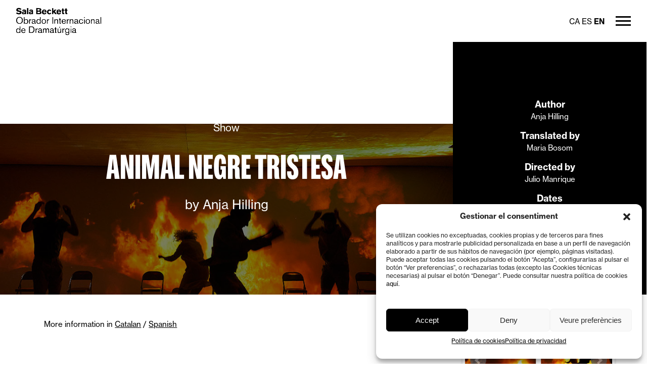

--- FILE ---
content_type: text/html; charset=UTF-8
request_url: https://www.salabeckett.cat/en/espectacle/animal-negre-tristesa-2/
body_size: 20239
content:
<!DOCTYPE html><html lang="en-US" prefix="og: http://ogp.me/ns#"><head><meta charset="UTF-8"><meta name="viewport" content="width=device-width"><title>Animal negre tristesa - Sala Beckett</title><link rel="profile" href="http://gmpg.org/xfn/11"><link rel="icon" type="image/x-icon" href="https://www.salabeckett.cat/wp-content/themes/salabeckett/assets/images/favicon.png"/><link rel="preconnect" href="https://fonts.googleapis.com"><link rel="preconnect" href="https://fonts.gstatic.com" crossorigin><link href="https://fonts.googleapis.com/css2?family=Hind:wght@300;400;500;600;700&display=swap" rel="stylesheet"><link rel="stylesheet" href="https://maxcdn.bootstrapcdn.com/font-awesome/4.6.1/css/font-awesome.min.css"><meta name="facebook-domain-verification" content="2awghn237tdpb6bk13vy27gxdkoywt"/><meta name='robots' content='index, follow, max-image-preview:large, max-snippet:-1, max-video-preview:-1' /><style>img:is([sizes="auto" i], [sizes^="auto," i]) { contain-intrinsic-size: 3000px 1500px }</style><link rel="alternate" hreflang="ca" href="https://www.salabeckett.cat/espectacle/animal-negre-tristesa-2/" /><link rel="alternate" hreflang="es" href="https://www.salabeckett.cat/es/espectacle/animal-negro-tristeza/" /><link rel="alternate" hreflang="en" href="https://www.salabeckett.cat/en/espectacle/animal-negre-tristesa-2/" /><link rel="alternate" hreflang="x-default" href="https://www.salabeckett.cat/espectacle/animal-negre-tristesa-2/" /><link rel="canonical" href="https://www.salabeckett.cat/en/espectacle/animal-negre-tristesa-2/" /><meta property="og:locale" content="en_US" /><meta property="og:type" content="article" /><meta property="og:title" content="Animal negre tristesa - Sala Beckett" /><meta property="og:description" content="More information in Catalan / Spanish" /><meta property="og:url" content="https://www.salabeckett.cat/en/espectacle/animal-negre-tristesa-2/" /><meta property="og:site_name" content="Sala Beckett" /><meta property="og:image" content="https://www.salabeckett.cat/wp-content/uploads/2022/09/animal-negre-tristesa-1000x600-1.jpg" /><meta property="og:image:width" content="1000" /><meta property="og:image:height" content="600" /><meta property="og:image:type" content="image/jpeg" /><meta name="twitter:card" content="summary_large_image" /><meta name="twitter:label1" content="Est. reading time" /><meta name="twitter:data1" content="1 minute" /> <script type="application/ld+json" class="yoast-schema-graph">{"@context":"https://schema.org","@graph":[{"@type":"WebPage","@id":"https://www.salabeckett.cat/en/espectacle/animal-negre-tristesa-2/","url":"https://www.salabeckett.cat/en/espectacle/animal-negre-tristesa-2/","name":"Animal negre tristesa - Sala Beckett","isPartOf":{"@id":"https://www.salabeckett.cat/#website"},"primaryImageOfPage":{"@id":"https://www.salabeckett.cat/en/espectacle/animal-negre-tristesa-2/#primaryimage"},"image":{"@id":"https://www.salabeckett.cat/en/espectacle/animal-negre-tristesa-2/#primaryimage"},"thumbnailUrl":"https://www.salabeckett.cat/wp-content/uploads/2022/09/animal-foto-22-23-1000x600-2.jpg","datePublished":"2022-09-05T09:49:13+00:00","breadcrumb":{"@id":"https://www.salabeckett.cat/en/espectacle/animal-negre-tristesa-2/#breadcrumb"},"inLanguage":"en-US","potentialAction":[{"@type":"ReadAction","target":["https://www.salabeckett.cat/en/espectacle/animal-negre-tristesa-2/"]}]},{"@type":"ImageObject","inLanguage":"en-US","@id":"https://www.salabeckett.cat/en/espectacle/animal-negre-tristesa-2/#primaryimage","url":"https://www.salabeckett.cat/wp-content/uploads/2022/09/animal-foto-22-23-1000x600-2.jpg","contentUrl":"https://www.salabeckett.cat/wp-content/uploads/2022/09/animal-foto-22-23-1000x600-2.jpg","width":1000,"height":600},{"@type":"BreadcrumbList","@id":"https://www.salabeckett.cat/en/espectacle/animal-negre-tristesa-2/#breadcrumb","itemListElement":[{"@type":"ListItem","position":1,"name":"Portada","item":"https://www.salabeckett.cat/en/"},{"@type":"ListItem","position":2,"name":"Animal negre tristesa"}]},{"@type":"WebSite","@id":"https://www.salabeckett.cat/#website","url":"https://www.salabeckett.cat/","name":"Sala Beckett","description":"Obrador Internacional de Dramatúrgia","potentialAction":[{"@type":"SearchAction","target":{"@type":"EntryPoint","urlTemplate":"https://www.salabeckett.cat/?s={search_term_string}"},"query-input":{"@type":"PropertyValueSpecification","valueRequired":true,"valueName":"search_term_string"}}],"inLanguage":"en-US"}]}</script> <link rel='stylesheet' id='woocommerce-pdf-frontend-css-css' href='https://www.salabeckett.cat/wp-content/cache/autoptimize/css/autoptimize_single_987fc842651e34da3063f2054a16ead6.css?ver=5.1.0' type='text/css' media='all' /><link rel='stylesheet' id='bxslider-css' href='https://www.salabeckett.cat/wp-content/cache/autoptimize/css/autoptimize_single_d6711da316447431b655f1e80a001205.css?ver=2.0.1' type='text/css' media='all' /><link rel='stylesheet' id='pretty-photo-css' href='https://www.salabeckett.cat/wp-content/cache/autoptimize/css/autoptimize_single_e8d324d0a1c308cc2c9fdddb263223d5.css?ver=2.0.1' type='text/css' media='all' /><link rel='stylesheet' id='fancybox-css' href='https://www.salabeckett.cat/wp-content/cache/autoptimize/css/autoptimize_single_6c55951ce1e3115711f63f99b7501f3a.css?ver=2.0.1' type='text/css' media='all' /><link rel='stylesheet' id='stylesheet-css' href='https://www.salabeckett.cat/wp-content/cache/autoptimize/css/autoptimize_single_5ea35a3b46745e1172353e28d248a4d4.css?ver=2.0.1' type='text/css' media='all' /><link rel='stylesheet' id='stylesheet-2025-css' href='https://www.salabeckett.cat/wp-content/cache/autoptimize/css/autoptimize_single_ab9b4d40b1eea38efe543c8410df1d70.css?ver=2.0.1' type='text/css' media='all' /><link rel='stylesheet' id='wp-block-library-css' href='https://www.salabeckett.cat/wp-includes/css/dist/block-library/style.min.css?ver=6538eae69f2f9fdf2a002b700c3ea1ed' type='text/css' media='all' /><style id='classic-theme-styles-inline-css' type='text/css'>/*! This file is auto-generated */
.wp-block-button__link{color:#fff;background-color:#32373c;border-radius:9999px;box-shadow:none;text-decoration:none;padding:calc(.667em + 2px) calc(1.333em + 2px);font-size:1.125em}.wp-block-file__button{background:#32373c;color:#fff;text-decoration:none}</style><style id='woocommerce-gateway-redsys-imagenes-tarjetas-style-inline-css' type='text/css'>.wp-block-create-block-bloques-redsys{padding:2px}.wp-block-redsys-payment-images{align-items:center;display:flex;flex-wrap:nowrap;justify-content:flex-start}</style><style id='global-styles-inline-css' type='text/css'>:root{--wp--preset--aspect-ratio--square: 1;--wp--preset--aspect-ratio--4-3: 4/3;--wp--preset--aspect-ratio--3-4: 3/4;--wp--preset--aspect-ratio--3-2: 3/2;--wp--preset--aspect-ratio--2-3: 2/3;--wp--preset--aspect-ratio--16-9: 16/9;--wp--preset--aspect-ratio--9-16: 9/16;--wp--preset--color--black: #000000;--wp--preset--color--cyan-bluish-gray: #abb8c3;--wp--preset--color--white: #ffffff;--wp--preset--color--pale-pink: #f78da7;--wp--preset--color--vivid-red: #cf2e2e;--wp--preset--color--luminous-vivid-orange: #ff6900;--wp--preset--color--luminous-vivid-amber: #fcb900;--wp--preset--color--light-green-cyan: #7bdcb5;--wp--preset--color--vivid-green-cyan: #00d084;--wp--preset--color--pale-cyan-blue: #8ed1fc;--wp--preset--color--vivid-cyan-blue: #0693e3;--wp--preset--color--vivid-purple: #9b51e0;--wp--preset--gradient--vivid-cyan-blue-to-vivid-purple: linear-gradient(135deg,rgba(6,147,227,1) 0%,rgb(155,81,224) 100%);--wp--preset--gradient--light-green-cyan-to-vivid-green-cyan: linear-gradient(135deg,rgb(122,220,180) 0%,rgb(0,208,130) 100%);--wp--preset--gradient--luminous-vivid-amber-to-luminous-vivid-orange: linear-gradient(135deg,rgba(252,185,0,1) 0%,rgba(255,105,0,1) 100%);--wp--preset--gradient--luminous-vivid-orange-to-vivid-red: linear-gradient(135deg,rgba(255,105,0,1) 0%,rgb(207,46,46) 100%);--wp--preset--gradient--very-light-gray-to-cyan-bluish-gray: linear-gradient(135deg,rgb(238,238,238) 0%,rgb(169,184,195) 100%);--wp--preset--gradient--cool-to-warm-spectrum: linear-gradient(135deg,rgb(74,234,220) 0%,rgb(151,120,209) 20%,rgb(207,42,186) 40%,rgb(238,44,130) 60%,rgb(251,105,98) 80%,rgb(254,248,76) 100%);--wp--preset--gradient--blush-light-purple: linear-gradient(135deg,rgb(255,206,236) 0%,rgb(152,150,240) 100%);--wp--preset--gradient--blush-bordeaux: linear-gradient(135deg,rgb(254,205,165) 0%,rgb(254,45,45) 50%,rgb(107,0,62) 100%);--wp--preset--gradient--luminous-dusk: linear-gradient(135deg,rgb(255,203,112) 0%,rgb(199,81,192) 50%,rgb(65,88,208) 100%);--wp--preset--gradient--pale-ocean: linear-gradient(135deg,rgb(255,245,203) 0%,rgb(182,227,212) 50%,rgb(51,167,181) 100%);--wp--preset--gradient--electric-grass: linear-gradient(135deg,rgb(202,248,128) 0%,rgb(113,206,126) 100%);--wp--preset--gradient--midnight: linear-gradient(135deg,rgb(2,3,129) 0%,rgb(40,116,252) 100%);--wp--preset--font-size--small: 13px;--wp--preset--font-size--medium: 20px;--wp--preset--font-size--large: 36px;--wp--preset--font-size--x-large: 42px;--wp--preset--spacing--20: 0.44rem;--wp--preset--spacing--30: 0.67rem;--wp--preset--spacing--40: 1rem;--wp--preset--spacing--50: 1.5rem;--wp--preset--spacing--60: 2.25rem;--wp--preset--spacing--70: 3.38rem;--wp--preset--spacing--80: 5.06rem;--wp--preset--shadow--natural: 6px 6px 9px rgba(0, 0, 0, 0.2);--wp--preset--shadow--deep: 12px 12px 50px rgba(0, 0, 0, 0.4);--wp--preset--shadow--sharp: 6px 6px 0px rgba(0, 0, 0, 0.2);--wp--preset--shadow--outlined: 6px 6px 0px -3px rgba(255, 255, 255, 1), 6px 6px rgba(0, 0, 0, 1);--wp--preset--shadow--crisp: 6px 6px 0px rgba(0, 0, 0, 1);}:where(.is-layout-flex){gap: 0.5em;}:where(.is-layout-grid){gap: 0.5em;}body .is-layout-flex{display: flex;}.is-layout-flex{flex-wrap: wrap;align-items: center;}.is-layout-flex > :is(*, div){margin: 0;}body .is-layout-grid{display: grid;}.is-layout-grid > :is(*, div){margin: 0;}:where(.wp-block-columns.is-layout-flex){gap: 2em;}:where(.wp-block-columns.is-layout-grid){gap: 2em;}:where(.wp-block-post-template.is-layout-flex){gap: 1.25em;}:where(.wp-block-post-template.is-layout-grid){gap: 1.25em;}.has-black-color{color: var(--wp--preset--color--black) !important;}.has-cyan-bluish-gray-color{color: var(--wp--preset--color--cyan-bluish-gray) !important;}.has-white-color{color: var(--wp--preset--color--white) !important;}.has-pale-pink-color{color: var(--wp--preset--color--pale-pink) !important;}.has-vivid-red-color{color: var(--wp--preset--color--vivid-red) !important;}.has-luminous-vivid-orange-color{color: var(--wp--preset--color--luminous-vivid-orange) !important;}.has-luminous-vivid-amber-color{color: var(--wp--preset--color--luminous-vivid-amber) !important;}.has-light-green-cyan-color{color: var(--wp--preset--color--light-green-cyan) !important;}.has-vivid-green-cyan-color{color: var(--wp--preset--color--vivid-green-cyan) !important;}.has-pale-cyan-blue-color{color: var(--wp--preset--color--pale-cyan-blue) !important;}.has-vivid-cyan-blue-color{color: var(--wp--preset--color--vivid-cyan-blue) !important;}.has-vivid-purple-color{color: var(--wp--preset--color--vivid-purple) !important;}.has-black-background-color{background-color: var(--wp--preset--color--black) !important;}.has-cyan-bluish-gray-background-color{background-color: var(--wp--preset--color--cyan-bluish-gray) !important;}.has-white-background-color{background-color: var(--wp--preset--color--white) !important;}.has-pale-pink-background-color{background-color: var(--wp--preset--color--pale-pink) !important;}.has-vivid-red-background-color{background-color: var(--wp--preset--color--vivid-red) !important;}.has-luminous-vivid-orange-background-color{background-color: var(--wp--preset--color--luminous-vivid-orange) !important;}.has-luminous-vivid-amber-background-color{background-color: var(--wp--preset--color--luminous-vivid-amber) !important;}.has-light-green-cyan-background-color{background-color: var(--wp--preset--color--light-green-cyan) !important;}.has-vivid-green-cyan-background-color{background-color: var(--wp--preset--color--vivid-green-cyan) !important;}.has-pale-cyan-blue-background-color{background-color: var(--wp--preset--color--pale-cyan-blue) !important;}.has-vivid-cyan-blue-background-color{background-color: var(--wp--preset--color--vivid-cyan-blue) !important;}.has-vivid-purple-background-color{background-color: var(--wp--preset--color--vivid-purple) !important;}.has-black-border-color{border-color: var(--wp--preset--color--black) !important;}.has-cyan-bluish-gray-border-color{border-color: var(--wp--preset--color--cyan-bluish-gray) !important;}.has-white-border-color{border-color: var(--wp--preset--color--white) !important;}.has-pale-pink-border-color{border-color: var(--wp--preset--color--pale-pink) !important;}.has-vivid-red-border-color{border-color: var(--wp--preset--color--vivid-red) !important;}.has-luminous-vivid-orange-border-color{border-color: var(--wp--preset--color--luminous-vivid-orange) !important;}.has-luminous-vivid-amber-border-color{border-color: var(--wp--preset--color--luminous-vivid-amber) !important;}.has-light-green-cyan-border-color{border-color: var(--wp--preset--color--light-green-cyan) !important;}.has-vivid-green-cyan-border-color{border-color: var(--wp--preset--color--vivid-green-cyan) !important;}.has-pale-cyan-blue-border-color{border-color: var(--wp--preset--color--pale-cyan-blue) !important;}.has-vivid-cyan-blue-border-color{border-color: var(--wp--preset--color--vivid-cyan-blue) !important;}.has-vivid-purple-border-color{border-color: var(--wp--preset--color--vivid-purple) !important;}.has-vivid-cyan-blue-to-vivid-purple-gradient-background{background: var(--wp--preset--gradient--vivid-cyan-blue-to-vivid-purple) !important;}.has-light-green-cyan-to-vivid-green-cyan-gradient-background{background: var(--wp--preset--gradient--light-green-cyan-to-vivid-green-cyan) !important;}.has-luminous-vivid-amber-to-luminous-vivid-orange-gradient-background{background: var(--wp--preset--gradient--luminous-vivid-amber-to-luminous-vivid-orange) !important;}.has-luminous-vivid-orange-to-vivid-red-gradient-background{background: var(--wp--preset--gradient--luminous-vivid-orange-to-vivid-red) !important;}.has-very-light-gray-to-cyan-bluish-gray-gradient-background{background: var(--wp--preset--gradient--very-light-gray-to-cyan-bluish-gray) !important;}.has-cool-to-warm-spectrum-gradient-background{background: var(--wp--preset--gradient--cool-to-warm-spectrum) !important;}.has-blush-light-purple-gradient-background{background: var(--wp--preset--gradient--blush-light-purple) !important;}.has-blush-bordeaux-gradient-background{background: var(--wp--preset--gradient--blush-bordeaux) !important;}.has-luminous-dusk-gradient-background{background: var(--wp--preset--gradient--luminous-dusk) !important;}.has-pale-ocean-gradient-background{background: var(--wp--preset--gradient--pale-ocean) !important;}.has-electric-grass-gradient-background{background: var(--wp--preset--gradient--electric-grass) !important;}.has-midnight-gradient-background{background: var(--wp--preset--gradient--midnight) !important;}.has-small-font-size{font-size: var(--wp--preset--font-size--small) !important;}.has-medium-font-size{font-size: var(--wp--preset--font-size--medium) !important;}.has-large-font-size{font-size: var(--wp--preset--font-size--large) !important;}.has-x-large-font-size{font-size: var(--wp--preset--font-size--x-large) !important;}
:where(.wp-block-post-template.is-layout-flex){gap: 1.25em;}:where(.wp-block-post-template.is-layout-grid){gap: 1.25em;}
:where(.wp-block-columns.is-layout-flex){gap: 2em;}:where(.wp-block-columns.is-layout-grid){gap: 2em;}
:root :where(.wp-block-pullquote){font-size: 1.5em;line-height: 1.6;}</style><link rel='stylesheet' id='woocommerce-layout-css' href='https://www.salabeckett.cat/wp-content/cache/autoptimize/css/autoptimize_single_e98f5279cacaef826050eb2595082e77.css?ver=10.3.7' type='text/css' media='all' /><link rel='stylesheet' id='woocommerce-smallscreen-css' href='https://www.salabeckett.cat/wp-content/cache/autoptimize/css/autoptimize_single_59d266c0ea580aae1113acb3761f7ad5.css?ver=10.3.7' type='text/css' media='only screen and (max-width: 768px)' /><link rel='stylesheet' id='woocommerce-general-css' href='https://www.salabeckett.cat/wp-content/cache/autoptimize/css/autoptimize_single_0a5cfa15a1c3bce6319a071a84e71e83.css?ver=10.3.7' type='text/css' media='all' /><link rel='stylesheet' id='wce-style-css' href='https://www.salabeckett.cat/wp-content/cache/autoptimize/css/autoptimize_single_b0a9cc114d4542382090db216aa30651.css?ver=3.0.0' type='text/css' media='all' /><style id='woocommerce-inline-inline-css' type='text/css'>.woocommerce form .form-row .required { visibility: visible; }</style><link rel='stylesheet' id='cmplz-general-css' href='https://www.salabeckett.cat/wp-content/plugins/complianz-gdpr/assets/css/cookieblocker.min.css?ver=1762949802' type='text/css' media='all' /><link rel='stylesheet' id='brands-styles-css' href='https://www.salabeckett.cat/wp-content/cache/autoptimize/css/autoptimize_single_48d56016b20f151be4f24ba6d0eb1be4.css?ver=10.3.7' type='text/css' media='all' /> <script defer type="text/javascript" src="https://www.salabeckett.cat/wp-includes/js/jquery/jquery.min.js?ver=3.7.1" id="jquery-core-js"></script> <script defer type="text/javascript" src="https://www.salabeckett.cat/wp-includes/js/jquery/jquery-migrate.min.js?ver=3.4.1" id="jquery-migrate-js"></script> <script type="text/javascript" src="https://www.salabeckett.cat/wp-content/plugins/woocommerce/assets/js/jquery-blockui/jquery.blockUI.min.js?ver=2.7.0-wc.10.3.7" id="wc-jquery-blockui-js" defer="defer" data-wp-strategy="defer"></script> <script defer id="wc-add-to-cart-js-extra" src="[data-uri]"></script> <script type="text/javascript" src="https://www.salabeckett.cat/wp-content/plugins/woocommerce/assets/js/frontend/add-to-cart.min.js?ver=10.3.7" id="wc-add-to-cart-js" defer="defer" data-wp-strategy="defer"></script> <script type="text/javascript" src="https://www.salabeckett.cat/wp-content/plugins/woocommerce/assets/js/js-cookie/js.cookie.min.js?ver=2.1.4-wc.10.3.7" id="wc-js-cookie-js" defer="defer" data-wp-strategy="defer"></script> <script defer id="woocommerce-js-extra" src="[data-uri]"></script> <script type="text/javascript" src="https://www.salabeckett.cat/wp-content/plugins/woocommerce/assets/js/frontend/woocommerce.min.js?ver=10.3.7" id="woocommerce-js" defer="defer" data-wp-strategy="defer"></script> <meta name="generator" content="WPML ver:4.8.4 stt:8,1,2;" /><meta name="msapplication-TileImage" content="sdt5Y29tdW5pY2FjaW86U2FtdWVsV29yZHByZXNzMTk4OSEvd3AtbG9naW4ucGhw" /><style>.cmplz-hidden {
					display: none !important;
				}</style><meta name="generator" content=" WooCommerce Redsys Gateway v.26.2.3"> <noscript><style>.woocommerce-product-gallery{ opacity: 1 !important; }</style></noscript> <script defer src="[data-uri]"></script>  <script defer src="https://www.googletagmanager.com/gtag/js?id=AW-597758001"></script> <script defer src="[data-uri]"></script>  <script type="text/plain" data-service="facebook" data-category="marketing">!function (f, b, e, v, n, t, s) {
                    if (f.fbq) return;
                    n = f.fbq = function () {
                        n.callMethod ?
                            n.callMethod.apply(n, arguments) : n.queue.push(arguments)
                    };
                    if (!f._fbq) f._fbq = n;
                    n.push = n;
                    n.loaded = !0;
                    n.version = '2.0';
                    n.queue = [];
                    t = b.createElement(e);
                    t.async = !0;
                    t.src = v;
                    s = b.getElementsByTagName(e)[0];
                    s.parentNode.insertBefore(t, s)
                }(window, document, 'script',
                    'https://connect.facebook.net/en_US/fbevents.js');
                fbq('init', '429897601105366');
                fbq('track', 'PageView');</script> <noscript> <img height="1" width="1" src="https://www.facebook.com/tr?id=429897601105366&ev=PageView&noscript=1"/> </noscript></head><body data-cmplz=1 class="wp-singular espectacle-template-default single single-espectacle postid-147995 wp-theme-salabeckett theme-salabeckett woocommerce-no-js"><header class="site-header block-center"> <a class="logo" href="https://www.salabeckett.cat/en/" title="Sala Beckett"> <img src="https://www.salabeckett.cat/wp-content/themes/salabeckett/assets/images/logo.png" alt="Sala Beckett"> </a><div class="overlay"><div class="menu-back tablet"> <i class="fa fa-angle-left"></i> <span>Go back</span></div><nav><div class="menu-menu-english-container"><ul id="menu-menu-english" class="menu"><li id="menu-item-15321" class="menu-item menu-item-type-post_type menu-item-object-page menu-item-has-children menu-item-15321"><a href="https://www.salabeckett.cat/en/programming/">Programme</a><ul class="sub-menu"><li id="menu-item-19528" class="menu-item menu-item-type-post_type menu-item-object-page menu-item-19528"><a href="https://www.salabeckett.cat/en/shows/">Shows</a></li><li id="menu-item-26416" class="menu-item menu-item-type-post_type menu-item-object-page menu-item-26416"><a href="https://www.salabeckett.cat/en/activities/">Activities</a></li><li id="menu-item-75100" class="menu-item menu-item-type-post_type menu-item-object-page menu-item-75100"><a href="https://www.salabeckett.cat/en/shows-in-hiring/">Shows in hiring</a></li><li id="menu-item-140400" class="menu-item menu-item-type-post_type menu-item-object-page menu-item-140400"><a href="https://www.salabeckett.cat/en/shows-for-schools/">Shows for schools</a></li></ul></li><li id="menu-item-1595" class="menu-item menu-item-type-custom menu-item-object-custom menu-item-has-children menu-item-1595"><a href="#">Training</a><ul class="sub-menu"><li id="menu-item-13876" class="menu-item menu-item-type-post_type menu-item-object-page menu-item-13876"><a href="https://www.salabeckett.cat/en/courses/">Courses</a></li><li id="menu-item-1598" class="menu-item menu-item-type-post_type menu-item-object-page menu-item-1598"><a href="https://www.salabeckett.cat/en/propose-a-course/">Special courses for groups, organisations and companies</a></li><li id="menu-item-154147" class="menu-item menu-item-type-custom menu-item-object-custom menu-item-has-children menu-item-154147"><a href="https://www.salabeckett.cat/en/the-summer-workshop/editions/">Obrador d&#8217;estiu</a><ul class="sub-menu"><li id="menu-item-14410" class="menu-item menu-item-type-post_type menu-item-object-page menu-item-14410"><a href="https://www.salabeckett.cat/en/the-summer-workshop/editions/">Previous editions</a></li><li id="menu-item-20690" class="menu-item menu-item-type-post_type menu-item-object-page menu-item-20690"><a href="https://www.salabeckett.cat/en/obrador-destiu-collaborators/">Obrador d’estiu collaborators</a></li></ul></li></ul></li><li id="menu-item-1600" class="menu-item menu-item-type-custom menu-item-object-custom menu-item-has-children menu-item-1600"><a href="#">Creation</a><ul class="sub-menu"><li id="menu-item-1604" class="menu-item menu-item-type-post_type menu-item-object-page menu-item-1604"><a href="https://www.salabeckett.cat/en/?page_id=1407">Shows produced in-house</a></li><li id="menu-item-1603" class="menu-item menu-item-type-post_type menu-item-object-page menu-item-1603"><a href="https://www.salabeckett.cat/en/residences-creation/">Creation residencies</a></li><li id="menu-item-1602" class="menu-item menu-item-type-post_type menu-item-object-page menu-item-1602"><a href="https://www.salabeckett.cat/en/international-projects/">International projects</a></li></ul></li><li id="menu-item-1606" class="menu-item menu-item-type-custom menu-item-object-custom menu-item-has-children menu-item-1606"><a href="#">Thought and debate</a><ul class="sub-menu"><li id="menu-item-1608" class="menu-item menu-item-type-post_type menu-item-object-page menu-item-1608"><a href="https://www.salabeckett.cat/en/magazine-pausa/">(Pausa.) Magazine</a></li><li id="menu-item-17131" class="menu-item menu-item-type-post_type menu-item-object-page menu-item-17131"><a href="https://www.salabeckett.cat/en/thematic-cycles/">Thematic seasons</a></li></ul></li><li id="menu-item-1613" class="menu-item menu-item-type-custom menu-item-object-custom menu-item-has-children menu-item-1613"><a href="#">Services for Authors</a><ul class="sub-menu"><li id="menu-item-13497" class="menu-item menu-item-type-post_type menu-item-object-page menu-item-13497"><a href="https://www.salabeckett.cat/en/authors-club/">Authors Club</a></li><li id="menu-item-1615" class="menu-item menu-item-type-post_type menu-item-object-page menu-item-1615"><a href="https://www.salabeckett.cat/en/catalandrama/">Catalandrama</a></li></ul></li><li id="menu-item-1618" class="menu-item menu-item-type-custom menu-item-object-custom menu-item-has-children menu-item-1618"><a href="#">Who are we</a><ul class="sub-menu"><li id="menu-item-1619" class="menu-item menu-item-type-custom menu-item-object-custom menu-item-has-children menu-item-1619"><a href="#">Sala Beckett</a><ul class="sub-menu"><li id="menu-item-1622" class="menu-item menu-item-type-post_type menu-item-object-page menu-item-1622"><a href="https://www.salabeckett.cat/en/presentation/">Presentation</a></li><li id="menu-item-1623" class="menu-item menu-item-type-post_type menu-item-object-page menu-item-1623"><a href="https://www.salabeckett.cat/en/lequip/">The team</a></li><li id="menu-item-1620" class="menu-item menu-item-type-post_type menu-item-object-page menu-item-1620"><a href="https://www.salabeckett.cat/en/contributors/">Contributors</a></li></ul></li><li id="menu-item-1625" class="menu-item menu-item-type-post_type menu-item-object-page menu-item-1625"><a href="https://www.salabeckett.cat/en/where-are-we/">Where we are | How to reach us</a></li><li id="menu-item-1624" class="menu-item menu-item-type-post_type menu-item-object-page menu-item-1624"><a href="https://www.salabeckett.cat/en/contact/">Contact us</a></li></ul></li></ul></div></nav><div class="social-wrapper tablet"> <a class="social" href="https://vimeo.com/user9712668" target="_blank"> <i class="fa fa-vimeo"></i> </a> <a class="social" href="https://twitter.com/salabeckett" target="_blank"> <i class="fa fa-twitter"></i> </a> <a class="social" href="https://www.instagram.com/salabeckett/" target="_blank"> <i class="fa fa-instagram"></i> </a> <a class="social" href="https://www.facebook.com/SalaBeckett/" target="_blank"> <i class="fa fa-facebook"></i> </a></div></div><div class="languages-wrapper"> <a class="" href="https://www.salabeckett.cat/espectacle/animal-negre-tristesa-2/">ca</a><a class="" href="https://www.salabeckett.cat/es/espectacle/animal-negro-tristeza/">es</a><a class="active" href="https://www.salabeckett.cat/en/espectacle/animal-negre-tristesa-2/">en</a></div><div class="search-wrapper"><form role="search" method="get" class="search-form" action="https://www.salabeckett.cat/en/search/"> <input type="text" name="q" value=""/> <i class="fa fa-search"></i></form></div> <a id="menu-btn" href="#"><div class="line"></div> </a><div class="clear"></div></header><div id="main" class="block-center"><div id="container"><article class="post espectacle"><section class="top-wrapper block-center-full"><div class="left-wrapper inter"><div class="image"> <img width="1000" height="600" src="https://www.salabeckett.cat/wp-content/uploads/2022/09/animal-foto-22-23-1000x600-2.jpg" class="attachment-full size-full" alt="" decoding="async" fetchpriority="high" srcset="https://www.salabeckett.cat/wp-content/uploads/2022/09/animal-foto-22-23-1000x600-2.jpg 1000w, https://www.salabeckett.cat/wp-content/uploads/2022/09/animal-foto-22-23-1000x600-2-300x180.jpg 300w, https://www.salabeckett.cat/wp-content/uploads/2022/09/animal-foto-22-23-1000x600-2-768x461.jpg 768w, https://www.salabeckett.cat/wp-content/uploads/2022/09/animal-foto-22-23-1000x600-2-600x360.jpg 600w" sizes="(max-width: 1000px) 100vw, 1000px" /></div><div class="intercanvi-container"></div><div class="left-inner"><div class="cats-wrapper"> <span class="post-type"> Show </span></div><h1>Animal negre tristesa</h1><div class="subtitle"> by Anja Hilling</div></div></div><div class="right-wrapper"><div class="mini-info-wrapper"> <span class="mini-info-title"> Author </span><div class="mini-info-content-wrapper"> <a class="mini-info-content" href="https://www.salabeckett.cat/membre/anja/"> Anja Hilling </a></div></div><div class="mini-info-wrapper"> <span class="mini-info-title"> Translated by </span><div class="mini-info-content-wrapper"> <span class="mini-info-content"> Maria Bosom </span></div></div><div class="mini-info-wrapper"> <span class="mini-info-title"> Directed by </span><div class="mini-info-content-wrapper"> <span class="mini-info-content"> Julio Manrique </span></div></div><div class="mini-info-wrapper"><div class="mini-info-title"> Dates</div><div class="mini-info-content"> From 25/01/2023 to 19/02/2023</div></div></div></section><section class="bottom-wrapper"><div class="left-wrapper"><div class="content-wrapper"><div class="content"><p>More information in <a href="https://www.salabeckett.cat/espectacle/animal-negre-tristesa-2/"><span style="text-decoration: underline;">Catalan</span></a> / <a href="https://www.salabeckett.cat/es/espectacle/animal-negro-tristeza/"><span style="text-decoration: underline;">Spanish</span></a></p></div></div><div class="clear"></div></div><div class="right-wrapper"><div class="images-wrapper"><div class="thumbnails"> <a rel="prettyPhoto[galeria]" href="https://www.salabeckett.cat/wp-content/uploads/2021/09/t22-animal-046.jpg" title=""> <noscript><img width="1000" height="538" src="https://www.salabeckett.cat/wp-content/uploads/2021/09/t22-animal-046.jpg" class="attachment-full size-full" alt="" decoding="async" srcset="https://www.salabeckett.cat/wp-content/uploads/2021/09/t22-animal-046.jpg 1000w, https://www.salabeckett.cat/wp-content/uploads/2021/09/t22-animal-046-300x161.jpg 300w, https://www.salabeckett.cat/wp-content/uploads/2021/09/t22-animal-046-768x413.jpg 768w, https://www.salabeckett.cat/wp-content/uploads/2021/09/t22-animal-046-600x323.jpg 600w" sizes="(max-width: 1000px) 100vw, 1000px" /></noscript><img width="1000" height="538" src='data:image/svg+xml,%3Csvg%20xmlns=%22http://www.w3.org/2000/svg%22%20viewBox=%220%200%201000%20538%22%3E%3C/svg%3E' data-src="https://www.salabeckett.cat/wp-content/uploads/2021/09/t22-animal-046.jpg" class="lazyload attachment-full size-full" alt="" decoding="async" data-srcset="https://www.salabeckett.cat/wp-content/uploads/2021/09/t22-animal-046.jpg 1000w, https://www.salabeckett.cat/wp-content/uploads/2021/09/t22-animal-046-300x161.jpg 300w, https://www.salabeckett.cat/wp-content/uploads/2021/09/t22-animal-046-768x413.jpg 768w, https://www.salabeckett.cat/wp-content/uploads/2021/09/t22-animal-046-600x323.jpg 600w" data-sizes="(max-width: 1000px) 100vw, 1000px" /> </a> <a rel="prettyPhoto[galeria]" href="https://www.salabeckett.cat/wp-content/uploads/2021/09/t22-animal-048.jpg" title=""> <noscript><img width="1000" height="511" src="https://www.salabeckett.cat/wp-content/uploads/2021/09/t22-animal-048.jpg" class="attachment-full size-full" alt="" decoding="async" srcset="https://www.salabeckett.cat/wp-content/uploads/2021/09/t22-animal-048.jpg 1000w, https://www.salabeckett.cat/wp-content/uploads/2021/09/t22-animal-048-300x153.jpg 300w, https://www.salabeckett.cat/wp-content/uploads/2021/09/t22-animal-048-768x392.jpg 768w, https://www.salabeckett.cat/wp-content/uploads/2021/09/t22-animal-048-600x307.jpg 600w" sizes="(max-width: 1000px) 100vw, 1000px" /></noscript><img width="1000" height="511" src='data:image/svg+xml,%3Csvg%20xmlns=%22http://www.w3.org/2000/svg%22%20viewBox=%220%200%201000%20511%22%3E%3C/svg%3E' data-src="https://www.salabeckett.cat/wp-content/uploads/2021/09/t22-animal-048.jpg" class="lazyload attachment-full size-full" alt="" decoding="async" data-srcset="https://www.salabeckett.cat/wp-content/uploads/2021/09/t22-animal-048.jpg 1000w, https://www.salabeckett.cat/wp-content/uploads/2021/09/t22-animal-048-300x153.jpg 300w, https://www.salabeckett.cat/wp-content/uploads/2021/09/t22-animal-048-768x392.jpg 768w, https://www.salabeckett.cat/wp-content/uploads/2021/09/t22-animal-048-600x307.jpg 600w" data-sizes="(max-width: 1000px) 100vw, 1000px" /> </a> <a rel="prettyPhoto[galeria]" href="https://www.salabeckett.cat/wp-content/uploads/2021/09/t22-animal-051.jpg" title=""> <noscript><img width="1000" height="466" src="https://www.salabeckett.cat/wp-content/uploads/2021/09/t22-animal-051.jpg" class="attachment-full size-full" alt="" decoding="async" srcset="https://www.salabeckett.cat/wp-content/uploads/2021/09/t22-animal-051.jpg 1000w, https://www.salabeckett.cat/wp-content/uploads/2021/09/t22-animal-051-300x140.jpg 300w, https://www.salabeckett.cat/wp-content/uploads/2021/09/t22-animal-051-768x358.jpg 768w, https://www.salabeckett.cat/wp-content/uploads/2021/09/t22-animal-051-600x280.jpg 600w" sizes="(max-width: 1000px) 100vw, 1000px" /></noscript><img width="1000" height="466" src='data:image/svg+xml,%3Csvg%20xmlns=%22http://www.w3.org/2000/svg%22%20viewBox=%220%200%201000%20466%22%3E%3C/svg%3E' data-src="https://www.salabeckett.cat/wp-content/uploads/2021/09/t22-animal-051.jpg" class="lazyload attachment-full size-full" alt="" decoding="async" data-srcset="https://www.salabeckett.cat/wp-content/uploads/2021/09/t22-animal-051.jpg 1000w, https://www.salabeckett.cat/wp-content/uploads/2021/09/t22-animal-051-300x140.jpg 300w, https://www.salabeckett.cat/wp-content/uploads/2021/09/t22-animal-051-768x358.jpg 768w, https://www.salabeckett.cat/wp-content/uploads/2021/09/t22-animal-051-600x280.jpg 600w" data-sizes="(max-width: 1000px) 100vw, 1000px" /> </a> <a rel="prettyPhoto[galeria]" href="https://www.salabeckett.cat/wp-content/uploads/2021/09/t22-animal-056.jpg" title=""> <noscript><img width="1000" height="663" src="https://www.salabeckett.cat/wp-content/uploads/2021/09/t22-animal-056.jpg" class="attachment-full size-full" alt="" decoding="async" srcset="https://www.salabeckett.cat/wp-content/uploads/2021/09/t22-animal-056.jpg 1000w, https://www.salabeckett.cat/wp-content/uploads/2021/09/t22-animal-056-300x199.jpg 300w, https://www.salabeckett.cat/wp-content/uploads/2021/09/t22-animal-056-768x509.jpg 768w, https://www.salabeckett.cat/wp-content/uploads/2021/09/t22-animal-056-600x398.jpg 600w" sizes="(max-width: 1000px) 100vw, 1000px" /></noscript><img width="1000" height="663" src='data:image/svg+xml,%3Csvg%20xmlns=%22http://www.w3.org/2000/svg%22%20viewBox=%220%200%201000%20663%22%3E%3C/svg%3E' data-src="https://www.salabeckett.cat/wp-content/uploads/2021/09/t22-animal-056.jpg" class="lazyload attachment-full size-full" alt="" decoding="async" data-srcset="https://www.salabeckett.cat/wp-content/uploads/2021/09/t22-animal-056.jpg 1000w, https://www.salabeckett.cat/wp-content/uploads/2021/09/t22-animal-056-300x199.jpg 300w, https://www.salabeckett.cat/wp-content/uploads/2021/09/t22-animal-056-768x509.jpg 768w, https://www.salabeckett.cat/wp-content/uploads/2021/09/t22-animal-056-600x398.jpg 600w" data-sizes="(max-width: 1000px) 100vw, 1000px" /> </a> <a rel="prettyPhoto[galeria]" href="https://www.salabeckett.cat/wp-content/uploads/2021/09/t22-animal-057.jpg" title=""> <noscript><img width="1000" height="667" src="https://www.salabeckett.cat/wp-content/uploads/2021/09/t22-animal-057.jpg" class="attachment-full size-full" alt="" decoding="async" srcset="https://www.salabeckett.cat/wp-content/uploads/2021/09/t22-animal-057.jpg 1000w, https://www.salabeckett.cat/wp-content/uploads/2021/09/t22-animal-057-300x200.jpg 300w, https://www.salabeckett.cat/wp-content/uploads/2021/09/t22-animal-057-768x512.jpg 768w, https://www.salabeckett.cat/wp-content/uploads/2021/09/t22-animal-057-600x400.jpg 600w" sizes="(max-width: 1000px) 100vw, 1000px" /></noscript><img width="1000" height="667" src='data:image/svg+xml,%3Csvg%20xmlns=%22http://www.w3.org/2000/svg%22%20viewBox=%220%200%201000%20667%22%3E%3C/svg%3E' data-src="https://www.salabeckett.cat/wp-content/uploads/2021/09/t22-animal-057.jpg" class="lazyload attachment-full size-full" alt="" decoding="async" data-srcset="https://www.salabeckett.cat/wp-content/uploads/2021/09/t22-animal-057.jpg 1000w, https://www.salabeckett.cat/wp-content/uploads/2021/09/t22-animal-057-300x200.jpg 300w, https://www.salabeckett.cat/wp-content/uploads/2021/09/t22-animal-057-768x512.jpg 768w, https://www.salabeckett.cat/wp-content/uploads/2021/09/t22-animal-057-600x400.jpg 600w" data-sizes="(max-width: 1000px) 100vw, 1000px" /> </a> <a rel="prettyPhoto[galeria]" href="https://www.salabeckett.cat/wp-content/uploads/2021/09/t22-animal-063.jpg" title=""> <noscript><img width="1000" height="667" src="https://www.salabeckett.cat/wp-content/uploads/2021/09/t22-animal-063.jpg" class="attachment-full size-full" alt="" decoding="async" srcset="https://www.salabeckett.cat/wp-content/uploads/2021/09/t22-animal-063.jpg 1000w, https://www.salabeckett.cat/wp-content/uploads/2021/09/t22-animal-063-300x200.jpg 300w, https://www.salabeckett.cat/wp-content/uploads/2021/09/t22-animal-063-768x512.jpg 768w, https://www.salabeckett.cat/wp-content/uploads/2021/09/t22-animal-063-600x400.jpg 600w" sizes="(max-width: 1000px) 100vw, 1000px" /></noscript><img width="1000" height="667" src='data:image/svg+xml,%3Csvg%20xmlns=%22http://www.w3.org/2000/svg%22%20viewBox=%220%200%201000%20667%22%3E%3C/svg%3E' data-src="https://www.salabeckett.cat/wp-content/uploads/2021/09/t22-animal-063.jpg" class="lazyload attachment-full size-full" alt="" decoding="async" data-srcset="https://www.salabeckett.cat/wp-content/uploads/2021/09/t22-animal-063.jpg 1000w, https://www.salabeckett.cat/wp-content/uploads/2021/09/t22-animal-063-300x200.jpg 300w, https://www.salabeckett.cat/wp-content/uploads/2021/09/t22-animal-063-768x512.jpg 768w, https://www.salabeckett.cat/wp-content/uploads/2021/09/t22-animal-063-600x400.jpg 600w" data-sizes="(max-width: 1000px) 100vw, 1000px" /> </a> <a rel="prettyPhoto[galeria]" href="https://www.salabeckett.cat/wp-content/uploads/2021/09/t22-animal-071.jpg" title=""> <noscript><img width="1000" height="622" src="https://www.salabeckett.cat/wp-content/uploads/2021/09/t22-animal-071.jpg" class="attachment-full size-full" alt="" decoding="async" srcset="https://www.salabeckett.cat/wp-content/uploads/2021/09/t22-animal-071.jpg 1000w, https://www.salabeckett.cat/wp-content/uploads/2021/09/t22-animal-071-300x187.jpg 300w, https://www.salabeckett.cat/wp-content/uploads/2021/09/t22-animal-071-768x478.jpg 768w, https://www.salabeckett.cat/wp-content/uploads/2021/09/t22-animal-071-600x373.jpg 600w" sizes="(max-width: 1000px) 100vw, 1000px" /></noscript><img width="1000" height="622" src='data:image/svg+xml,%3Csvg%20xmlns=%22http://www.w3.org/2000/svg%22%20viewBox=%220%200%201000%20622%22%3E%3C/svg%3E' data-src="https://www.salabeckett.cat/wp-content/uploads/2021/09/t22-animal-071.jpg" class="lazyload attachment-full size-full" alt="" decoding="async" data-srcset="https://www.salabeckett.cat/wp-content/uploads/2021/09/t22-animal-071.jpg 1000w, https://www.salabeckett.cat/wp-content/uploads/2021/09/t22-animal-071-300x187.jpg 300w, https://www.salabeckett.cat/wp-content/uploads/2021/09/t22-animal-071-768x478.jpg 768w, https://www.salabeckett.cat/wp-content/uploads/2021/09/t22-animal-071-600x373.jpg 600w" data-sizes="(max-width: 1000px) 100vw, 1000px" /> </a> <a rel="prettyPhoto[galeria]" href="https://www.salabeckett.cat/wp-content/uploads/2021/09/t22-animal-083.jpg" title=""> <noscript><img width="1000" height="667" src="https://www.salabeckett.cat/wp-content/uploads/2021/09/t22-animal-083.jpg" class="attachment-full size-full" alt="" decoding="async" srcset="https://www.salabeckett.cat/wp-content/uploads/2021/09/t22-animal-083.jpg 1000w, https://www.salabeckett.cat/wp-content/uploads/2021/09/t22-animal-083-300x200.jpg 300w, https://www.salabeckett.cat/wp-content/uploads/2021/09/t22-animal-083-768x512.jpg 768w, https://www.salabeckett.cat/wp-content/uploads/2021/09/t22-animal-083-600x400.jpg 600w" sizes="(max-width: 1000px) 100vw, 1000px" /></noscript><img width="1000" height="667" src='data:image/svg+xml,%3Csvg%20xmlns=%22http://www.w3.org/2000/svg%22%20viewBox=%220%200%201000%20667%22%3E%3C/svg%3E' data-src="https://www.salabeckett.cat/wp-content/uploads/2021/09/t22-animal-083.jpg" class="lazyload attachment-full size-full" alt="" decoding="async" data-srcset="https://www.salabeckett.cat/wp-content/uploads/2021/09/t22-animal-083.jpg 1000w, https://www.salabeckett.cat/wp-content/uploads/2021/09/t22-animal-083-300x200.jpg 300w, https://www.salabeckett.cat/wp-content/uploads/2021/09/t22-animal-083-768x512.jpg 768w, https://www.salabeckett.cat/wp-content/uploads/2021/09/t22-animal-083-600x400.jpg 600w" data-sizes="(max-width: 1000px) 100vw, 1000px" /> </a> <a rel="prettyPhoto[galeria]" href="https://www.salabeckett.cat/wp-content/uploads/2021/09/t22-animal-085.jpg" title=""> <noscript><img width="1000" height="667" src="https://www.salabeckett.cat/wp-content/uploads/2021/09/t22-animal-085.jpg" class="attachment-full size-full" alt="" decoding="async" srcset="https://www.salabeckett.cat/wp-content/uploads/2021/09/t22-animal-085.jpg 1000w, https://www.salabeckett.cat/wp-content/uploads/2021/09/t22-animal-085-300x200.jpg 300w, https://www.salabeckett.cat/wp-content/uploads/2021/09/t22-animal-085-768x512.jpg 768w, https://www.salabeckett.cat/wp-content/uploads/2021/09/t22-animal-085-600x400.jpg 600w" sizes="(max-width: 1000px) 100vw, 1000px" /></noscript><img width="1000" height="667" src='data:image/svg+xml,%3Csvg%20xmlns=%22http://www.w3.org/2000/svg%22%20viewBox=%220%200%201000%20667%22%3E%3C/svg%3E' data-src="https://www.salabeckett.cat/wp-content/uploads/2021/09/t22-animal-085.jpg" class="lazyload attachment-full size-full" alt="" decoding="async" data-srcset="https://www.salabeckett.cat/wp-content/uploads/2021/09/t22-animal-085.jpg 1000w, https://www.salabeckett.cat/wp-content/uploads/2021/09/t22-animal-085-300x200.jpg 300w, https://www.salabeckett.cat/wp-content/uploads/2021/09/t22-animal-085-768x512.jpg 768w, https://www.salabeckett.cat/wp-content/uploads/2021/09/t22-animal-085-600x400.jpg 600w" data-sizes="(max-width: 1000px) 100vw, 1000px" /> </a> <a rel="prettyPhoto[galeria]" href="https://www.salabeckett.cat/wp-content/uploads/2021/09/t22-animal-087.jpg" title=""> <noscript><img width="1000" height="667" src="https://www.salabeckett.cat/wp-content/uploads/2021/09/t22-animal-087.jpg" class="attachment-full size-full" alt="" decoding="async" srcset="https://www.salabeckett.cat/wp-content/uploads/2021/09/t22-animal-087.jpg 1000w, https://www.salabeckett.cat/wp-content/uploads/2021/09/t22-animal-087-300x200.jpg 300w, https://www.salabeckett.cat/wp-content/uploads/2021/09/t22-animal-087-768x512.jpg 768w, https://www.salabeckett.cat/wp-content/uploads/2021/09/t22-animal-087-600x400.jpg 600w" sizes="(max-width: 1000px) 100vw, 1000px" /></noscript><img width="1000" height="667" src='data:image/svg+xml,%3Csvg%20xmlns=%22http://www.w3.org/2000/svg%22%20viewBox=%220%200%201000%20667%22%3E%3C/svg%3E' data-src="https://www.salabeckett.cat/wp-content/uploads/2021/09/t22-animal-087.jpg" class="lazyload attachment-full size-full" alt="" decoding="async" data-srcset="https://www.salabeckett.cat/wp-content/uploads/2021/09/t22-animal-087.jpg 1000w, https://www.salabeckett.cat/wp-content/uploads/2021/09/t22-animal-087-300x200.jpg 300w, https://www.salabeckett.cat/wp-content/uploads/2021/09/t22-animal-087-768x512.jpg 768w, https://www.salabeckett.cat/wp-content/uploads/2021/09/t22-animal-087-600x400.jpg 600w" data-sizes="(max-width: 1000px) 100vw, 1000px" /> </a> <a rel="prettyPhoto[galeria]" href="https://www.salabeckett.cat/wp-content/uploads/2021/09/t22-animal-094.jpg" title=""> <noscript><img width="1000" height="516" src="https://www.salabeckett.cat/wp-content/uploads/2021/09/t22-animal-094.jpg" class="attachment-full size-full" alt="" decoding="async" srcset="https://www.salabeckett.cat/wp-content/uploads/2021/09/t22-animal-094.jpg 1000w, https://www.salabeckett.cat/wp-content/uploads/2021/09/t22-animal-094-300x155.jpg 300w, https://www.salabeckett.cat/wp-content/uploads/2021/09/t22-animal-094-768x396.jpg 768w, https://www.salabeckett.cat/wp-content/uploads/2021/09/t22-animal-094-600x310.jpg 600w" sizes="(max-width: 1000px) 100vw, 1000px" /></noscript><img width="1000" height="516" src='data:image/svg+xml,%3Csvg%20xmlns=%22http://www.w3.org/2000/svg%22%20viewBox=%220%200%201000%20516%22%3E%3C/svg%3E' data-src="https://www.salabeckett.cat/wp-content/uploads/2021/09/t22-animal-094.jpg" class="lazyload attachment-full size-full" alt="" decoding="async" data-srcset="https://www.salabeckett.cat/wp-content/uploads/2021/09/t22-animal-094.jpg 1000w, https://www.salabeckett.cat/wp-content/uploads/2021/09/t22-animal-094-300x155.jpg 300w, https://www.salabeckett.cat/wp-content/uploads/2021/09/t22-animal-094-768x396.jpg 768w, https://www.salabeckett.cat/wp-content/uploads/2021/09/t22-animal-094-600x310.jpg 600w" data-sizes="(max-width: 1000px) 100vw, 1000px" /> </a> <a rel="prettyPhoto[galeria]" href="https://www.salabeckett.cat/wp-content/uploads/2021/09/t22-animal-105.jpg" title=""> <noscript><img width="1000" height="493" src="https://www.salabeckett.cat/wp-content/uploads/2021/09/t22-animal-105.jpg" class="attachment-full size-full" alt="" decoding="async" srcset="https://www.salabeckett.cat/wp-content/uploads/2021/09/t22-animal-105.jpg 1000w, https://www.salabeckett.cat/wp-content/uploads/2021/09/t22-animal-105-300x148.jpg 300w, https://www.salabeckett.cat/wp-content/uploads/2021/09/t22-animal-105-768x379.jpg 768w, https://www.salabeckett.cat/wp-content/uploads/2021/09/t22-animal-105-600x296.jpg 600w" sizes="(max-width: 1000px) 100vw, 1000px" /></noscript><img width="1000" height="493" src='data:image/svg+xml,%3Csvg%20xmlns=%22http://www.w3.org/2000/svg%22%20viewBox=%220%200%201000%20493%22%3E%3C/svg%3E' data-src="https://www.salabeckett.cat/wp-content/uploads/2021/09/t22-animal-105.jpg" class="lazyload attachment-full size-full" alt="" decoding="async" data-srcset="https://www.salabeckett.cat/wp-content/uploads/2021/09/t22-animal-105.jpg 1000w, https://www.salabeckett.cat/wp-content/uploads/2021/09/t22-animal-105-300x148.jpg 300w, https://www.salabeckett.cat/wp-content/uploads/2021/09/t22-animal-105-768x379.jpg 768w, https://www.salabeckett.cat/wp-content/uploads/2021/09/t22-animal-105-600x296.jpg 600w" data-sizes="(max-width: 1000px) 100vw, 1000px" /> </a> <a rel="prettyPhoto[galeria]" href="https://www.salabeckett.cat/wp-content/uploads/2021/09/t22-animal-129.jpg" title=""> <noscript><img width="1000" height="494" src="https://www.salabeckett.cat/wp-content/uploads/2021/09/t22-animal-129.jpg" class="attachment-full size-full" alt="" decoding="async" srcset="https://www.salabeckett.cat/wp-content/uploads/2021/09/t22-animal-129.jpg 1000w, https://www.salabeckett.cat/wp-content/uploads/2021/09/t22-animal-129-300x148.jpg 300w, https://www.salabeckett.cat/wp-content/uploads/2021/09/t22-animal-129-768x379.jpg 768w, https://www.salabeckett.cat/wp-content/uploads/2021/09/t22-animal-129-600x296.jpg 600w" sizes="(max-width: 1000px) 100vw, 1000px" /></noscript><img width="1000" height="494" src='data:image/svg+xml,%3Csvg%20xmlns=%22http://www.w3.org/2000/svg%22%20viewBox=%220%200%201000%20494%22%3E%3C/svg%3E' data-src="https://www.salabeckett.cat/wp-content/uploads/2021/09/t22-animal-129.jpg" class="lazyload attachment-full size-full" alt="" decoding="async" data-srcset="https://www.salabeckett.cat/wp-content/uploads/2021/09/t22-animal-129.jpg 1000w, https://www.salabeckett.cat/wp-content/uploads/2021/09/t22-animal-129-300x148.jpg 300w, https://www.salabeckett.cat/wp-content/uploads/2021/09/t22-animal-129-768x379.jpg 768w, https://www.salabeckett.cat/wp-content/uploads/2021/09/t22-animal-129-600x296.jpg 600w" data-sizes="(max-width: 1000px) 100vw, 1000px" /> </a> <a rel="prettyPhoto[galeria]" href="https://www.salabeckett.cat/wp-content/uploads/2021/09/t22-animal-163.jpg" title=""> <noscript><img width="1000" height="607" src="https://www.salabeckett.cat/wp-content/uploads/2021/09/t22-animal-163.jpg" class="attachment-full size-full" alt="" decoding="async" srcset="https://www.salabeckett.cat/wp-content/uploads/2021/09/t22-animal-163.jpg 1000w, https://www.salabeckett.cat/wp-content/uploads/2021/09/t22-animal-163-300x182.jpg 300w, https://www.salabeckett.cat/wp-content/uploads/2021/09/t22-animal-163-768x466.jpg 768w, https://www.salabeckett.cat/wp-content/uploads/2021/09/t22-animal-163-600x364.jpg 600w" sizes="(max-width: 1000px) 100vw, 1000px" /></noscript><img width="1000" height="607" src='data:image/svg+xml,%3Csvg%20xmlns=%22http://www.w3.org/2000/svg%22%20viewBox=%220%200%201000%20607%22%3E%3C/svg%3E' data-src="https://www.salabeckett.cat/wp-content/uploads/2021/09/t22-animal-163.jpg" class="lazyload attachment-full size-full" alt="" decoding="async" data-srcset="https://www.salabeckett.cat/wp-content/uploads/2021/09/t22-animal-163.jpg 1000w, https://www.salabeckett.cat/wp-content/uploads/2021/09/t22-animal-163-300x182.jpg 300w, https://www.salabeckett.cat/wp-content/uploads/2021/09/t22-animal-163-768x466.jpg 768w, https://www.salabeckett.cat/wp-content/uploads/2021/09/t22-animal-163-600x364.jpg 600w" data-sizes="(max-width: 1000px) 100vw, 1000px" /> </a> <a rel="prettyPhoto[galeria]" href="https://www.salabeckett.cat/wp-content/uploads/2021/09/t22-animal-169.jpg" title=""> <noscript><img width="1000" height="405" src="https://www.salabeckett.cat/wp-content/uploads/2021/09/t22-animal-169.jpg" class="attachment-full size-full" alt="" decoding="async" srcset="https://www.salabeckett.cat/wp-content/uploads/2021/09/t22-animal-169.jpg 1000w, https://www.salabeckett.cat/wp-content/uploads/2021/09/t22-animal-169-300x122.jpg 300w, https://www.salabeckett.cat/wp-content/uploads/2021/09/t22-animal-169-768x311.jpg 768w, https://www.salabeckett.cat/wp-content/uploads/2021/09/t22-animal-169-600x243.jpg 600w" sizes="(max-width: 1000px) 100vw, 1000px" /></noscript><img width="1000" height="405" src='data:image/svg+xml,%3Csvg%20xmlns=%22http://www.w3.org/2000/svg%22%20viewBox=%220%200%201000%20405%22%3E%3C/svg%3E' data-src="https://www.salabeckett.cat/wp-content/uploads/2021/09/t22-animal-169.jpg" class="lazyload attachment-full size-full" alt="" decoding="async" data-srcset="https://www.salabeckett.cat/wp-content/uploads/2021/09/t22-animal-169.jpg 1000w, https://www.salabeckett.cat/wp-content/uploads/2021/09/t22-animal-169-300x122.jpg 300w, https://www.salabeckett.cat/wp-content/uploads/2021/09/t22-animal-169-768x311.jpg 768w, https://www.salabeckett.cat/wp-content/uploads/2021/09/t22-animal-169-600x243.jpg 600w" data-sizes="(max-width: 1000px) 100vw, 1000px" /> </a> <a rel="prettyPhoto[galeria]" href="https://www.salabeckett.cat/wp-content/uploads/2021/09/t22-animal-182.jpg" title=""> <noscript><img width="1000" height="667" src="https://www.salabeckett.cat/wp-content/uploads/2021/09/t22-animal-182.jpg" class="attachment-full size-full" alt="" decoding="async" srcset="https://www.salabeckett.cat/wp-content/uploads/2021/09/t22-animal-182.jpg 1000w, https://www.salabeckett.cat/wp-content/uploads/2021/09/t22-animal-182-300x200.jpg 300w, https://www.salabeckett.cat/wp-content/uploads/2021/09/t22-animal-182-768x512.jpg 768w, https://www.salabeckett.cat/wp-content/uploads/2021/09/t22-animal-182-600x400.jpg 600w" sizes="(max-width: 1000px) 100vw, 1000px" /></noscript><img width="1000" height="667" src='data:image/svg+xml,%3Csvg%20xmlns=%22http://www.w3.org/2000/svg%22%20viewBox=%220%200%201000%20667%22%3E%3C/svg%3E' data-src="https://www.salabeckett.cat/wp-content/uploads/2021/09/t22-animal-182.jpg" class="lazyload attachment-full size-full" alt="" decoding="async" data-srcset="https://www.salabeckett.cat/wp-content/uploads/2021/09/t22-animal-182.jpg 1000w, https://www.salabeckett.cat/wp-content/uploads/2021/09/t22-animal-182-300x200.jpg 300w, https://www.salabeckett.cat/wp-content/uploads/2021/09/t22-animal-182-768x512.jpg 768w, https://www.salabeckett.cat/wp-content/uploads/2021/09/t22-animal-182-600x400.jpg 600w" data-sizes="(max-width: 1000px) 100vw, 1000px" /> </a> <a rel="prettyPhoto[galeria]" href="https://www.salabeckett.cat/wp-content/uploads/2021/09/t22-animal-186.jpg" title=""> <noscript><img width="1000" height="558" src="https://www.salabeckett.cat/wp-content/uploads/2021/09/t22-animal-186.jpg" class="attachment-full size-full" alt="" decoding="async" srcset="https://www.salabeckett.cat/wp-content/uploads/2021/09/t22-animal-186.jpg 1000w, https://www.salabeckett.cat/wp-content/uploads/2021/09/t22-animal-186-300x167.jpg 300w, https://www.salabeckett.cat/wp-content/uploads/2021/09/t22-animal-186-768x429.jpg 768w, https://www.salabeckett.cat/wp-content/uploads/2021/09/t22-animal-186-600x335.jpg 600w" sizes="(max-width: 1000px) 100vw, 1000px" /></noscript><img width="1000" height="558" src='data:image/svg+xml,%3Csvg%20xmlns=%22http://www.w3.org/2000/svg%22%20viewBox=%220%200%201000%20558%22%3E%3C/svg%3E' data-src="https://www.salabeckett.cat/wp-content/uploads/2021/09/t22-animal-186.jpg" class="lazyload attachment-full size-full" alt="" decoding="async" data-srcset="https://www.salabeckett.cat/wp-content/uploads/2021/09/t22-animal-186.jpg 1000w, https://www.salabeckett.cat/wp-content/uploads/2021/09/t22-animal-186-300x167.jpg 300w, https://www.salabeckett.cat/wp-content/uploads/2021/09/t22-animal-186-768x429.jpg 768w, https://www.salabeckett.cat/wp-content/uploads/2021/09/t22-animal-186-600x335.jpg 600w" data-sizes="(max-width: 1000px) 100vw, 1000px" /> </a> <a rel="prettyPhoto[galeria]" href="https://www.salabeckett.cat/wp-content/uploads/2021/09/t22-animal-191.jpg" title=""> <noscript><img width="1000" height="505" src="https://www.salabeckett.cat/wp-content/uploads/2021/09/t22-animal-191.jpg" class="attachment-full size-full" alt="" decoding="async" srcset="https://www.salabeckett.cat/wp-content/uploads/2021/09/t22-animal-191.jpg 1000w, https://www.salabeckett.cat/wp-content/uploads/2021/09/t22-animal-191-300x152.jpg 300w, https://www.salabeckett.cat/wp-content/uploads/2021/09/t22-animal-191-768x388.jpg 768w, https://www.salabeckett.cat/wp-content/uploads/2021/09/t22-animal-191-600x303.jpg 600w" sizes="(max-width: 1000px) 100vw, 1000px" /></noscript><img width="1000" height="505" src='data:image/svg+xml,%3Csvg%20xmlns=%22http://www.w3.org/2000/svg%22%20viewBox=%220%200%201000%20505%22%3E%3C/svg%3E' data-src="https://www.salabeckett.cat/wp-content/uploads/2021/09/t22-animal-191.jpg" class="lazyload attachment-full size-full" alt="" decoding="async" data-srcset="https://www.salabeckett.cat/wp-content/uploads/2021/09/t22-animal-191.jpg 1000w, https://www.salabeckett.cat/wp-content/uploads/2021/09/t22-animal-191-300x152.jpg 300w, https://www.salabeckett.cat/wp-content/uploads/2021/09/t22-animal-191-768x388.jpg 768w, https://www.salabeckett.cat/wp-content/uploads/2021/09/t22-animal-191-600x303.jpg 600w" data-sizes="(max-width: 1000px) 100vw, 1000px" /> </a></div></div><div class="videos-wrapper"><div class="videos-inner"> <a rel="prettyPhoto[videos]"><iframe data-placeholder-image="https://www.salabeckett.cat/wp-content/uploads/complianz/placeholders/youtubeW-xJaSQvQhg-maxresdefault.webp" data-category="marketing" data-service="youtube" class="cmplz-placeholder-element cmplz-iframe cmplz-iframe-styles cmplz-video " data-cmplz-target="src" data-src-cmplz="https://www.youtube.com/embed/W-xJaSQvQhg" width="560" height="315"  src="about:blank"  title="YouTube video player" frameborder="0" allow="accelerometer; autoplay; clipboard-write; encrypted-media; gyroscope; picture-in-picture; web-share" allowfullscreen></iframe></a></div></div><div class="pdf-wrapper"> <a class="pdf-link" href="https://www.flickr.com/photos/133210508@N05/albums/72157720233740068" target="_blank"> <i class="fa fa-file-photo-o"></i><div>Download photos</div> </a></div><div class="share-container"><div class="share-title"> Share</div><div class="share-wrapper"> <a href="https://twitter.com/intent/tweet?url=https%3A%2F%2Fwww.salabeckett.cat%2Fen%2Fespectacle%2Fanimal-negre-tristesa-2%2F" target="_blank" rel="nofollow noopener noreferrer"> <i class="fa fa-twitter"></i> </a> <a href="https://www.facebook.com/sharer/sharer.php?u=https%3A%2F%2Fwww.salabeckett.cat%2Fen%2Fespectacle%2Fanimal-negre-tristesa-2%2F" target="_blank" rel="nofollow noopener noreferrer"> <i class="fa fa-facebook"></i> </a> <a class="phone" href="whatsapp://send?text=Animal+negre+tristesa+-+https%3A%2F%2Fwww.salabeckett.cat%2Fen%2Fespectacle%2Fanimal-negre-tristesa-2%2F" data-action="share/whatsapp/share" rel="nofollow noopener noreferrer"> <i class="fa fa-whatsapp"></i> </a></div></div></div><div class="clear"></div></section><section class="interest-container block-center-full"><div class="line"></div><div class="title-header"> You may be interested in</div><div class="interest-wrapper"><div class="interest"> <a class="image" href="https://www.salabeckett.cat/en/espectacle/una-nina-es-una-cosa-a-medio-formar/"> <noscript><img width="1000" height="600" src="https://www.salabeckett.cat/wp-content/uploads/2021/01/una-nina-es-una-cosa-a-medio-formar-1000x600.jpg" class="attachment-full size-full" alt="" decoding="async" srcset="https://www.salabeckett.cat/wp-content/uploads/2021/01/una-nina-es-una-cosa-a-medio-formar-1000x600.jpg 1000w, https://www.salabeckett.cat/wp-content/uploads/2021/01/una-nina-es-una-cosa-a-medio-formar-1000x600-300x180.jpg 300w, https://www.salabeckett.cat/wp-content/uploads/2021/01/una-nina-es-una-cosa-a-medio-formar-1000x600-768x461.jpg 768w" sizes="(max-width: 1000px) 100vw, 1000px" /></noscript><img width="1000" height="600" src='data:image/svg+xml,%3Csvg%20xmlns=%22http://www.w3.org/2000/svg%22%20viewBox=%220%200%201000%20600%22%3E%3C/svg%3E' data-src="https://www.salabeckett.cat/wp-content/uploads/2021/01/una-nina-es-una-cosa-a-medio-formar-1000x600.jpg" class="lazyload attachment-full size-full" alt="" decoding="async" data-srcset="https://www.salabeckett.cat/wp-content/uploads/2021/01/una-nina-es-una-cosa-a-medio-formar-1000x600.jpg 1000w, https://www.salabeckett.cat/wp-content/uploads/2021/01/una-nina-es-una-cosa-a-medio-formar-1000x600-300x180.jpg 300w, https://www.salabeckett.cat/wp-content/uploads/2021/01/una-nina-es-una-cosa-a-medio-formar-1000x600-768x461.jpg 768w" data-sizes="(max-width: 1000px) 100vw, 1000px" /> </a><div class="cats-wrapper"> <span class="post-type"> Show </span></div> <a class="title" href="https://www.salabeckett.cat/en/espectacle/una-nina-es-una-cosa-a-medio-formar/"> Una niña es una cosa a medio formar </a><div class="dates"> From 01/03/2023 to 12/03/2023</div></div><div class="interest"> <a class="image" href="https://www.salabeckett.cat/en/espectacle/els-encantats/"> <noscript><img width="1000" height="600" src="https://www.salabeckett.cat/wp-content/uploads/2022/09/encantats-1000x600-web.jpg" class="attachment-full size-full" alt="" decoding="async" srcset="https://www.salabeckett.cat/wp-content/uploads/2022/09/encantats-1000x600-web.jpg 1000w, https://www.salabeckett.cat/wp-content/uploads/2022/09/encantats-1000x600-web-300x180.jpg 300w, https://www.salabeckett.cat/wp-content/uploads/2022/09/encantats-1000x600-web-768x461.jpg 768w, https://www.salabeckett.cat/wp-content/uploads/2022/09/encantats-1000x600-web-600x360.jpg 600w" sizes="(max-width: 1000px) 100vw, 1000px" /></noscript><img width="1000" height="600" src='data:image/svg+xml,%3Csvg%20xmlns=%22http://www.w3.org/2000/svg%22%20viewBox=%220%200%201000%20600%22%3E%3C/svg%3E' data-src="https://www.salabeckett.cat/wp-content/uploads/2022/09/encantats-1000x600-web.jpg" class="lazyload attachment-full size-full" alt="" decoding="async" data-srcset="https://www.salabeckett.cat/wp-content/uploads/2022/09/encantats-1000x600-web.jpg 1000w, https://www.salabeckett.cat/wp-content/uploads/2022/09/encantats-1000x600-web-300x180.jpg 300w, https://www.salabeckett.cat/wp-content/uploads/2022/09/encantats-1000x600-web-768x461.jpg 768w, https://www.salabeckett.cat/wp-content/uploads/2022/09/encantats-1000x600-web-600x360.jpg 600w" data-sizes="(max-width: 1000px) 100vw, 1000px" /> </a><div class="cats-wrapper"> <span class="post-type"> Show </span></div> <a class="title" href="https://www.salabeckett.cat/en/espectacle/els-encantats/"> Els Encantats </a><div class="subtitle"> by David Plana</div><div class="dates"> From 09/03/2023 to 09/04/2023</div></div><div class="interest"> <a class="image" href="https://www.salabeckett.cat/en/espectacle/les-maleides/"> <noscript><img width="1000" height="600" src="https://www.salabeckett.cat/wp-content/uploads/2022/09/les-maleides-1000x600-2.jpg" class="attachment-full size-full" alt="" decoding="async" srcset="https://www.salabeckett.cat/wp-content/uploads/2022/09/les-maleides-1000x600-2.jpg 1000w, https://www.salabeckett.cat/wp-content/uploads/2022/09/les-maleides-1000x600-2-300x180.jpg 300w, https://www.salabeckett.cat/wp-content/uploads/2022/09/les-maleides-1000x600-2-768x461.jpg 768w, https://www.salabeckett.cat/wp-content/uploads/2022/09/les-maleides-1000x600-2-600x360.jpg 600w" sizes="(max-width: 1000px) 100vw, 1000px" /></noscript><img width="1000" height="600" src='data:image/svg+xml,%3Csvg%20xmlns=%22http://www.w3.org/2000/svg%22%20viewBox=%220%200%201000%20600%22%3E%3C/svg%3E' data-src="https://www.salabeckett.cat/wp-content/uploads/2022/09/les-maleides-1000x600-2.jpg" class="lazyload attachment-full size-full" alt="" decoding="async" data-srcset="https://www.salabeckett.cat/wp-content/uploads/2022/09/les-maleides-1000x600-2.jpg 1000w, https://www.salabeckett.cat/wp-content/uploads/2022/09/les-maleides-1000x600-2-300x180.jpg 300w, https://www.salabeckett.cat/wp-content/uploads/2022/09/les-maleides-1000x600-2-768x461.jpg 768w, https://www.salabeckett.cat/wp-content/uploads/2022/09/les-maleides-1000x600-2-600x360.jpg 600w" data-sizes="(max-width: 1000px) 100vw, 1000px" /> </a><div class="cats-wrapper"> <span class="post-type"> Show </span></div> <a class="title" href="https://www.salabeckett.cat/en/espectacle/les-maleides/"> Les maleïdes </a><div class="subtitle"> by Sergio Baos</div><div class="dates"> From 22/03/2023 to 02/04/2023</div></div><div class="interest"> <a class="image" href="https://www.salabeckett.cat/en/espectacle/buho/"> <noscript><img width="1000" height="600" src="https://www.salabeckett.cat/wp-content/uploads/2022/09/buho-2-1000x600-1.jpg" class="attachment-full size-full" alt="" decoding="async" srcset="https://www.salabeckett.cat/wp-content/uploads/2022/09/buho-2-1000x600-1.jpg 1000w, https://www.salabeckett.cat/wp-content/uploads/2022/09/buho-2-1000x600-1-300x180.jpg 300w, https://www.salabeckett.cat/wp-content/uploads/2022/09/buho-2-1000x600-1-768x461.jpg 768w, https://www.salabeckett.cat/wp-content/uploads/2022/09/buho-2-1000x600-1-600x360.jpg 600w" sizes="(max-width: 1000px) 100vw, 1000px" /></noscript><img width="1000" height="600" src='data:image/svg+xml,%3Csvg%20xmlns=%22http://www.w3.org/2000/svg%22%20viewBox=%220%200%201000%20600%22%3E%3C/svg%3E' data-src="https://www.salabeckett.cat/wp-content/uploads/2022/09/buho-2-1000x600-1.jpg" class="lazyload attachment-full size-full" alt="" decoding="async" data-srcset="https://www.salabeckett.cat/wp-content/uploads/2022/09/buho-2-1000x600-1.jpg 1000w, https://www.salabeckett.cat/wp-content/uploads/2022/09/buho-2-1000x600-1-300x180.jpg 300w, https://www.salabeckett.cat/wp-content/uploads/2022/09/buho-2-1000x600-1-768x461.jpg 768w, https://www.salabeckett.cat/wp-content/uploads/2022/09/buho-2-1000x600-1-600x360.jpg 600w" data-sizes="(max-width: 1000px) 100vw, 1000px" /> </a><div class="cats-wrapper"> <span class="post-type"> Show </span></div> <a class="title" href="https://www.salabeckett.cat/en/espectacle/buho/"> Búho </a><div class="subtitle"> by Diego Lorca and Pako Merino</div><div class="dates"> From 19/04/2023 to 14/05/2023</div></div><div class="clear"></div></div></section></article></div></div><footer class="footer-2025"><div class="logo"> <svg width="359" height="76" viewBox="0 0 359 76" fill="none" xmlns="http://www.w3.org/2000/svg"> <path d="M332.678 30.4342C338.986 30.4342 343.361 35.0575 343.768 41.7356H320.572C321.792 34.8517 325.353 30.4342 332.678 30.4342ZM333.798 75.3311C347.227 75.3311 355.467 67.4205 357.401 58.071H343.768C342.242 62.0778 339.088 64.5434 333.696 64.5434C325.862 64.5434 321.385 59.5093 320.368 51.393H358.215C358.215 32.5912 349.261 19.6465 332.475 19.6465C317.214 19.6465 306.735 31.7695 306.735 47.3863C306.735 63.1052 316.502 75.3311 333.798 75.3311ZM293.713 73.79H310.499L288.931 41.119L308.16 21.0848H291.576L273.06 41.0161V0.331055H259.325V73.79H273.06V56.0163L279.063 49.749L293.713 73.79ZM231.856 75.3311C245.794 75.3311 254.442 66.3931 255.357 55.1939H242.03C241.114 61.1533 237.146 64.1326 231.551 64.1326C223.106 64.1326 219.139 57.4545 219.139 47.4884C219.139 37.3174 223.412 30.845 231.755 30.845C236.842 30.845 240.402 34.3381 241.318 38.9613H254.849C253.018 27.5571 244.675 19.6465 231.144 19.6465C215.273 19.6465 205.099 31.7695 205.099 47.4884C205.099 63.208 215.375 75.3311 231.856 75.3311ZM175.698 30.4342C182.005 30.4342 186.38 35.0575 186.787 41.7356H163.591C164.812 34.8517 168.373 30.4342 175.698 30.4342ZM176.817 75.3311C190.246 75.3311 198.487 67.4205 200.42 58.071H186.787C185.261 62.0778 182.107 64.5434 176.715 64.5434C168.881 64.5434 164.405 59.5093 163.388 51.393H201.234C201.234 32.5912 192.281 19.6465 175.494 19.6465C160.234 19.6465 149.755 31.7695 149.755 47.3863C149.755 63.1052 159.522 75.3311 176.817 75.3311ZM102.957 29.9205V12.4541H119.235C125.746 12.4541 129.714 15.6391 129.714 21.0848C129.714 26.8383 125.339 29.9205 118.929 29.9205H102.957ZM102.957 40.9132H119.54C126.255 40.9132 131.342 44.5091 131.342 51.4959C131.342 57.4545 127.068 61.4612 119.947 61.4612H102.957V40.9132ZM88.2052 73.79H121.575C129.307 73.79 135.716 71.633 139.887 67.9342C144.161 64.2354 146.297 59.5093 146.297 52.6255C146.297 43.5846 140.803 36.8037 132.766 34.4409V34.1323C139.583 31.7695 144.161 26.9405 144.161 19.4408C144.161 13.6872 142.329 9.26968 138.361 5.6738C134.598 2.28298 128.595 0.331055 120.761 0.331055H88.2052L88.2052 73.79ZM39.9825 65.2628C35.0994 65.2628 31.8435 63.516 31.8435 58.5848C31.8435 53.6528 35.4043 52.0096 42.6278 50.3656C46.0868 49.5432 49.8513 48.7216 52.2929 47.2834V55.1939C52.2929 60.3316 47.9178 65.2628 39.9825 65.2628ZM53.8189 73.79H67.1467V73.2763C65.9255 72.3517 65.315 69.989 65.315 65.9823V39.1671C65.315 26.8383 59.0077 19.7487 43.3396 19.7487C28.079 19.7487 21.263 27.8657 20.8555 37.1123H33.1658C33.5733 32.0775 36.7266 29.7148 43.2384 29.7148C49.037 29.7148 51.9872 32.1804 51.9872 35.982C51.9872 39.9887 48.0196 40.7082 39.372 41.9406C27.774 43.5846 18.4139 47.2834 18.4139 58.8927C18.4139 69.3724 25.943 75.0231 36.6255 75.0231C45.5781 75.0231 49.3426 71.9409 51.9872 67.9342H52.191C52.4959 70.297 53.0046 72.7626 53.8189 73.79ZM0 73.79H13.8364V0.331055H0V73.79Z" fill="white" /> </svg> <svg width="63" height="79" viewBox="0 0 63 79" fill="none" xmlns="http://www.w3.org/2000/svg"> <path d="M32.8775 29.2629H40.1274V64.0969C40.1274 75.3228 47.5816 78.3311 54.3209 78.3311C59.8345 78.3311 63 78.1001 63 78.1001V66.5274C63 66.5274 60.6511 66.6432 58.9157 66.6432C55.8525 66.6432 53.708 65.1383 53.708 60.741V29.2629H62.6933V18.8474H53.708V0.331055H40.1274V18.8474H32.8775V29.2629ZM0 29.2629H7.24977V64.0969C7.24977 75.3228 14.7034 78.3311 21.4426 78.3311C26.9563 78.3311 30.1217 78.1001 30.1217 78.1001V66.5274C30.1217 66.5274 27.7735 66.6432 26.0374 66.6432C22.9742 66.6432 20.8298 65.1383 20.8298 60.741V29.2629H29.8157V18.8474H20.8298V0.331055H7.24977V18.8474H0V29.2629Z" fill="white" /> </svg></div><div class="cols"><div class="col col1"><ul><li> <a href="https://www.salabeckett.cat/en/shows/" target="_self">Shows</a></li><li> <a href="https://www.salabeckett.cat/en/activities/" target="_self">Activities</a></li><li> <a href="https://www.salabeckett.cat/en/courses/" target="_self">Courses</a></li></ul></div><div class="col col2"><h3 class="title">Who we are</h3><ul><li> <a href="https://www.salabeckett.cat/en/presentation/" target="_self">Presentation</a></li><li> <a href="https://www.salabeckett.cat/en/where-are-we/" target="_self">Where we are</a></li><li> <a href="https://www.salabeckett.cat/en/contact/" target="_self">Contact us</a></li><li> <a href="https://www.salabeckett.cat/en/corporate-information/" target="_self">Corporate information</a></li></ul></div><div class="col col3"><h3 class="title">Services for authors</h3><ul><li> <a href="https://www.salabeckett.cat/en/bulletin/" target="_self">Bulletin</a></li><li> <a href="https://www.salabeckett.cat/en/catalandrama/" target="_self">Catalandrama</a></li></ul></div><div class="col col4"><h3 class="title"> <a href="https://www.elmenjadordelabeckett.cat/" target="_blank">El Menjador de la Beckett</a></h3></div><div class="col col5"><h3 class="title">Follow us</h3><div class="social"> <a href="https://www.instagram.com/salabeckett/" target="_blank" rel="nofollow noopener noreferrer"> <svg width="30" height="30" viewBox="0 0 30 30" fill="none" xmlns="http://www.w3.org/2000/svg"> <path d="M0 15C0 23.2843 6.71573 30 15 30C23.2843 30 30 23.2843 30 15C30 6.71573 23.2843 0 15 0C6.71573 0 0 6.71573 0 15Z" fill="white"/> <path d="M15 9.26506C16.8554 9.26506 17.1084 9.26506 17.8675 9.26506C18.5422 9.26506 18.8795 9.43374 19.1325 9.51807C19.4699 9.68675 19.7229 9.77109 19.9759 10.0241C20.2289 10.2771 20.3976 10.5301 20.4819 10.8675C20.5663 11.1205 20.6506 11.4578 20.7349 12.1325C20.7349 12.8916 20.7349 13.0602 20.7349 15C20.7349 16.9398 20.7349 17.1084 20.7349 17.8675C20.7349 18.5422 20.5663 18.8795 20.4819 19.1325C20.3133 19.4699 20.2289 19.7229 19.9759 19.9759C19.7229 20.2289 19.4699 20.3976 19.1325 20.4819C18.8795 20.5663 18.5422 20.6506 17.8675 20.7349C17.1084 20.7349 16.9398 20.7349 15 20.7349C13.0602 20.7349 12.8916 20.7349 12.1325 20.7349C11.4578 20.7349 11.1205 20.5663 10.8675 20.4819C10.5301 20.3133 10.2771 20.2289 10.0241 19.9759C9.77109 19.7229 9.60241 19.4699 9.51807 19.1325C9.43374 18.8795 9.3494 18.5422 9.26506 17.8675C9.26506 17.1084 9.26506 16.9398 9.26506 15C9.26506 13.0602 9.26506 12.8916 9.26506 12.1325C9.26506 11.4578 9.43374 11.1205 9.51807 10.8675C9.68675 10.5301 9.77109 10.2771 10.0241 10.0241C10.2771 9.77109 10.5301 9.60241 10.8675 9.51807C11.1205 9.43374 11.4578 9.3494 12.1325 9.26506C12.8916 9.26506 13.1446 9.26506 15 9.26506ZM15 8C13.0602 8 12.8916 8 12.1325 8C11.3735 8 10.8675 8.16868 10.4458 8.33735C10.0241 8.50602 9.60241 8.75904 9.18072 9.18072C8.75904 9.60241 8.59036 9.93976 8.33735 10.4458C8.16868 10.8675 8.08434 11.3735 8 12.1325C8 12.8916 8 13.1446 8 15C8 16.9398 8 17.1084 8 17.8675C8 18.6265 8.16868 19.1325 8.33735 19.5542C8.50602 19.9759 8.75904 20.3976 9.18072 20.8193C9.60241 21.241 9.93976 21.4096 10.4458 21.6627C10.8675 21.8313 11.3735 21.9157 12.1325 22C12.8916 22 13.1446 22 15 22C16.8554 22 17.1084 22 17.8675 22C18.6265 22 19.1325 21.8313 19.5542 21.6627C19.9759 21.494 20.3976 21.241 20.8193 20.8193C21.241 20.3976 21.4096 20.0602 21.6627 19.5542C21.8313 19.1325 21.9157 18.6265 22 17.8675C22 17.1084 22 16.8554 22 15C22 13.1446 22 12.8916 22 12.1325C22 11.3735 21.8313 10.8675 21.6627 10.4458C21.494 10.0241 21.241 9.60241 20.8193 9.18072C20.3976 8.75904 20.0602 8.59036 19.5542 8.33735C19.1325 8.16868 18.6265 8.08434 17.8675 8C17.1084 8 16.9398 8 15 8Z" fill="#EF4128"/> <path d="M15 11.3735C12.9759 11.3735 11.3735 12.9759 11.3735 15C11.3735 17.0241 12.9759 18.6265 15 18.6265C17.0241 18.6265 18.6265 17.0241 18.6265 15C18.6265 12.9759 17.0241 11.3735 15 11.3735ZM15 17.3614C13.7349 17.3614 12.6386 16.3494 12.6386 15C12.6386 13.7349 13.6506 12.6386 15 12.6386C16.2651 12.6386 17.3614 13.6506 17.3614 15C17.3614 16.2651 16.2651 17.3614 15 17.3614Z" fill="#EF4128"/> <path d="M18.7108 12.1325C19.1766 12.1325 19.5542 11.7549 19.5542 11.2892C19.5542 10.8234 19.1766 10.4458 18.7108 10.4458C18.2451 10.4458 17.8675 10.8234 17.8675 11.2892C17.8675 11.7549 18.2451 12.1325 18.7108 12.1325Z" fill="#EF4128"/> </svg> </a> <a href="https://www.facebook.com/SalaBeckett/" target="_blank" rel="nofollow noopener noreferrer"> <svg width="30" height="30" viewBox="0 0 30 30" fill="none" xmlns="http://www.w3.org/2000/svg"> <path d="M0 15C0 23.2843 6.71573 30 15 30C23.2843 30 30 23.2843 30 15C30 6.71573 23.2843 0 15 0C6.71573 0 0 6.71573 0 15Z" fill="white"/> <path d="M22.5 15C22.5 10.875 19.125 7.5 15 7.5C10.875 7.5 7.5 10.875 7.5 15C7.5 18.75 10.2187 21.8438 13.7812 22.4062V17.1562H11.9062V15H13.7812V13.3125C13.7812 11.4375 14.9063 10.4063 16.5938 10.4063C17.4375 10.4063 18.2812 10.5938 18.2812 10.5938V12.4688H17.3438C16.4062 12.4688 16.125 13.0312 16.125 13.5938V15H18.1875L17.8125 17.1562H16.0312V22.5C19.7812 21.9375 22.5 18.75 22.5 15Z" fill="#EF4128"/> </svg> </a> <a href="https://www.youtube.com/user/SalaBeckett" target="_blank" rel="nofollow noopener noreferrer"> <svg width="30" height="30" viewBox="0 0 30 30" fill="none" xmlns="http://www.w3.org/2000/svg"> <path d="M0 15C0 23.2843 6.71573 30 15 30C23.2843 30 30 23.2843 30 15C30 6.71573 23.2843 0 15 0C6.71573 0 0 6.71573 0 15Z" fill="white"/> <path d="M22.125 11.3438C21.9375 10.6875 21.4688 10.2188 20.8125 10.0313C19.6875 9.75 14.9062 9.75 14.9062 9.75C14.9062 9.75 10.2188 9.75 9.00001 10.0313C8.34376 10.2188 7.875 10.6875 7.6875 11.3438C7.5 12.5625 7.5 15 7.5 15C7.5 15 7.5 17.4375 7.78125 18.6563C7.96875 19.3125 8.4375 19.7813 9.09375 19.9688C10.2187 20.25 15 20.25 15 20.25C15 20.25 19.6875 20.25 20.9062 19.9688C21.5625 19.7813 22.0313 19.3125 22.2188 18.6563C22.5 17.4375 22.5 15 22.5 15C22.5 15 22.5 12.5625 22.125 11.3438ZM13.5 17.25V12.75L17.4375 15L13.5 17.25Z" fill="#EF4128"/> </svg> </a> <a href="https://x.com/salabeckett" target="_blank" rel="nofollow noopener noreferrer"> <svg width="30" height="30" viewBox="0 0 30 30" fill="none" xmlns="http://www.w3.org/2000/svg"> <rect width="30" height="30" rx="15" fill="white"/> <path d="M16.238 14.0052L21.0784 8.5H19.9318L15.7271 13.2792L12.3714 8.5H8.5L13.5756 15.7276L8.5 21.5H9.6466L14.0839 16.452L17.6286 21.5H21.5M10.0604 9.34603H11.8219L19.9309 20.6955H18.169" fill="#EF4128"/> </svg> </a> <a href="https://bsky.app/profile/salabeckett.bsky.social" target="_blank" rel="nofollow noopener noreferrer"> <svg width="30" height="30" viewBox="0 0 30 30" fill="none" xmlns="http://www.w3.org/2000/svg"> <path d="M0 15C0 23.2843 6.71573 30 15 30C23.2843 30 30 23.2843 30 15C30 6.71573 23.2843 0 15 0C6.71573 0 0 6.71573 0 15Z" fill="white"/> <path d="M 10.75 9.28 C 12.47 10.58 14.32 13.19 15 14.6 C 15.68 13.19 17.53 10.58 19.25 9.28 C 20.49 8.35 22.5 7.63 22.5 9.93 C 22.5 10.38 22.24 13.77 22.08 14.32 C 21.55 16.24 19.6 16.72 17.86 16.43 C 20.9 16.95 21.67 18.66 20 20.37 C 16.84 23.62 15.45 19.55 15.1 18.51 C 15.03 18.32 15 18.23 15 18.31 C 15 18.23 14.97 18.32 14.9 18.51 C 14.55 19.55 13.17 23.62 10 20.37 C 8.33 18.66 9.11 16.95 12.14 16.43 C 10.4 16.72 8.45 16.24 7.92 14.32 C 7.76 13.77 7.5 10.38 7.5 9.93 C 7.5 7.63 9.51 8.35 10.75 9.28 Z" fill="#EF4128"/> </svg> </a> <a href="https://www.tiktok.com/@salabeckett" target="_blank" rel="nofollow noopener noreferrer"> <svg width="30" height="30" viewBox="0 0 30 30" fill="none" xmlns="http://www.w3.org/2000/svg"> <rect width="30" height="30" rx="15" fill="white"/> <path d="M 21.008 9.849 C 20.883 9.786 20.762 9.718 20.644 9.643 C 20.302 9.423 19.989 9.163 19.711 8.87 C 19.015 8.093 18.755 7.305 18.659 6.754 L 18.663 6.754 C 18.583 6.296 18.616 6 18.621 6 L 15.45 6 L 15.45 17.953 C 15.45 18.114 15.45 18.272 15.443 18.429 C 15.443 18.449 15.442 18.467 15.44 18.488 C 15.44 18.496 15.44 18.505 15.438 18.514 C 15.438 18.517 15.438 18.519 15.438 18.521 C 15.405 18.95 15.264 19.364 15.028 19.728 C 14.792 20.091 14.468 20.392 14.084 20.604 C 13.684 20.826 13.232 20.942 12.772 20.942 C 11.295 20.942 10.098 19.767 10.098 18.317 C 10.098 16.867 11.295 15.692 12.772 15.692 C 13.052 15.692 13.33 15.735 13.596 15.819 L 13.599 12.672 C 12.792 12.57 11.972 12.633 11.191 12.855 C 10.41 13.078 9.685 13.456 9.061 13.966 C 8.515 14.429 8.056 14.981 7.704 15.598 C 7.57 15.823 7.065 16.727 7.004 18.195 C 6.965 19.028 7.222 19.89 7.344 20.247 L 7.344 20.255 C 7.421 20.465 7.719 21.181 8.205 21.785 C 8.597 22.27 9.059 22.695 9.578 23.049 L 9.578 23.041 L 9.586 23.049 C 11.121 24.065 12.823 23.999 12.823 23.999 C 13.117 23.987 14.104 23.999 15.225 23.481 C 16.468 22.907 17.175 22.051 17.175 22.051 C 17.627 21.54 17.987 20.958 18.238 20.329 C 18.525 19.594 18.621 18.712 18.621 18.359 L 18.621 12.018 C 18.659 12.04 19.172 12.371 19.172 12.371 C 19.172 12.371 19.91 12.832 21.061 13.132 C 21.887 13.346 23 13.391 23 13.391 L 23 10.322 C 22.61 10.363 21.818 10.243 21.008 9.849 Z" fill="#EF4128"/> </svg> </a></div><div class="text"><p>Carrer de Pere IV, 228, 232, Sant Martí, 08005 Barcelona, Spain</p><p>Tel. 93 284 53 12</p></div></div></div><div class="logos-wrapper"><div class="logos support"><h3 class="title">With the support of:</h3><div class="items"> <noscript><img width="186" height="63" src="https://www.salabeckett.cat/wp-content/uploads/2025/06/aj-bcn-e-nxxxbn-1.png" class="attachment-medium size-medium" alt="" decoding="async" /></noscript><img width="186" height="63" src='data:image/svg+xml,%3Csvg%20xmlns=%22http://www.w3.org/2000/svg%22%20viewBox=%220%200%20186%2063%22%3E%3C/svg%3E' data-src="https://www.salabeckett.cat/wp-content/uploads/2025/06/aj-bcn-e-nxxxbn-1.png" class="lazyload attachment-medium size-medium" alt="" decoding="async" /> <noscript><img width="218" height="48" src="https://www.salabeckett.cat/wp-content/uploads/2025/06/cultura-blanc-h3-1.png" class="attachment-medium size-medium" alt="" decoding="async" /></noscript><img width="218" height="48" src='data:image/svg+xml,%3Csvg%20xmlns=%22http://www.w3.org/2000/svg%22%20viewBox=%220%200%20218%2048%22%3E%3C/svg%3E' data-src="https://www.salabeckett.cat/wp-content/uploads/2025/06/cultura-blanc-h3-1.png" class="lazyload attachment-medium size-medium" alt="" decoding="async" /> <noscript><img width="272" height="48" src="https://www.salabeckett.cat/wp-content/uploads/2025/06/inaem-02-monocromatico-blanco-1.png" class="attachment-medium size-medium" alt="" decoding="async" /></noscript><img width="272" height="48" src='data:image/svg+xml,%3Csvg%20xmlns=%22http://www.w3.org/2000/svg%22%20viewBox=%220%200%20272%2048%22%3E%3C/svg%3E' data-src="https://www.salabeckett.cat/wp-content/uploads/2025/06/inaem-02-monocromatico-blanco-1.png" class="lazyload attachment-medium size-medium" alt="" decoding="async" /></div></div><div class="logos sponsors"><h3 class="title">With the sponsorship of:</h3><div class="items"> <noscript><img width="232" height="48" src="https://www.salabeckett.cat/wp-content/uploads/2025/06/logo-periodico.png" class="attachment-medium size-medium" alt="" decoding="async" /></noscript><img width="232" height="48" src='data:image/svg+xml,%3Csvg%20xmlns=%22http://www.w3.org/2000/svg%22%20viewBox=%220%200%20232%2048%22%3E%3C/svg%3E' data-src="https://www.salabeckett.cat/wp-content/uploads/2025/06/logo-periodico.png" class="lazyload attachment-medium size-medium" alt="" decoding="async" /> <noscript><img width="71" height="60" src="https://www.salabeckett.cat/wp-content/uploads/2025/06/logo-estrella-damm.png" class="attachment-medium size-medium" alt="" decoding="async" /></noscript><img width="71" height="60" src='data:image/svg+xml,%3Csvg%20xmlns=%22http://www.w3.org/2000/svg%22%20viewBox=%220%200%2071%2060%22%3E%3C/svg%3E' data-src="https://www.salabeckett.cat/wp-content/uploads/2025/06/logo-estrella-damm.png" class="lazyload attachment-medium size-medium" alt="" decoding="async" /></div></div><div class="extra-sponsors"> <a href="https://www.salabeckett.cat/en/contributors/" target="_self">More information about supports, sponsorships and collaborating entities</a></div></div><div class="foot"><div class="c1"> © 2025 - 2026, Sala Beckett. C/Pere IV 228, 08005 Barcelona, Spain.</div><div class="c2"> <a href="https://www.salabeckett.cat/en/avis-legal/">Aviso legal</a> <span>|</span> <a href="https://www.salabeckett.cat/en/politica-de-privacitat/">Política de privacidad</a> <span>|</span> <a href="https://www.salabeckett.cat/en/politica-de-cookies/">Política de cookies</a> <span>|</span> <a href="https://www.salabeckett.cat/en/condicions-dus/">Condiciones de uso</a></div><div class="c3"> <a href="https://copymouse.com/" target="_blank">Desenvolupament web: Copymouse, SCCL</a></div></div></footer> <script type="speculationrules">{"prefetch":[{"source":"document","where":{"and":[{"href_matches":"\/en\/*"},{"not":{"href_matches":["\/wp-*.php","\/wp-admin\/*","\/wp-content\/uploads\/*","\/wp-content\/*","\/wp-content\/plugins\/*","\/wp-content\/themes\/salabeckett\/*","\/en\/*\\?(.+)"]}},{"not":{"selector_matches":"a[rel~=\"nofollow\"]"}},{"not":{"selector_matches":".no-prefetch, .no-prefetch a"}}]},"eagerness":"conservative"}]}</script> <div id="cmplz-cookiebanner-container"><div class="cmplz-cookiebanner cmplz-hidden banner-1 consentiment-de-cookies optin cmplz-bottom-right cmplz-categories-type-view-preferences" aria-modal="true" data-nosnippet="true" role="dialog" aria-live="polite" aria-labelledby="cmplz-header-1-optin" aria-describedby="cmplz-message-1-optin"><div class="cmplz-header"><div class="cmplz-logo"></div><div class="cmplz-title" id="cmplz-header-1-optin">Gestionar el consentiment</div><div class="cmplz-close" tabindex="0" role="button" aria-label="Close dialog"> <svg aria-hidden="true" focusable="false" data-prefix="fas" data-icon="times" class="svg-inline--fa fa-times fa-w-11" role="img" xmlns="http://www.w3.org/2000/svg" viewBox="0 0 352 512"><path fill="currentColor" d="M242.72 256l100.07-100.07c12.28-12.28 12.28-32.19 0-44.48l-22.24-22.24c-12.28-12.28-32.19-12.28-44.48 0L176 189.28 75.93 89.21c-12.28-12.28-32.19-12.28-44.48 0L9.21 111.45c-12.28 12.28-12.28 32.19 0 44.48L109.28 256 9.21 356.07c-12.28 12.28-12.28 32.19 0 44.48l22.24 22.24c12.28 12.28 32.2 12.28 44.48 0L176 322.72l100.07 100.07c12.28 12.28 32.2 12.28 44.48 0l22.24-22.24c12.28-12.28 12.28-32.19 0-44.48L242.72 256z"></path></svg></div></div><div class="cmplz-divider cmplz-divider-header"></div><div class="cmplz-body"><div class="cmplz-message" id="cmplz-message-1-optin"><p>Se utilizan cookies no exceptuadas, cookies propias y de terceros para fines analíticos y para  mostrarle publicidad personalizada en base a un perfil de navegación elaborado a partir de  sus hábitos de navegación (por ejemplo, páginas visitadas). Puede aceptar todas las cookies  pulsando el botón “Acepta”, configurarlas al pulsar el botón “Ver preferencias”, o  rechazarlas todas (excepto las Cookies técnicas necesarias) al pulsar el botón “Denegar”. Puede consultar nuestra política de cookies <a href="https://www.salabeckett.cat/es/politica-de-privacidad/">aquí</a>.</p></div><div class="cmplz-categories"> <details class="cmplz-category cmplz-functional" > <summary> <span class="cmplz-category-header"> <span class="cmplz-category-title">Funcional</span> <span class='cmplz-always-active'> <span class="cmplz-banner-checkbox"> <input type="checkbox"
 id="cmplz-functional-optin"
 data-category="cmplz_functional"
 class="cmplz-consent-checkbox cmplz-functional"
 size="40"
 value="1"/> <label class="cmplz-label" for="cmplz-functional-optin"><span class="screen-reader-text">Funcional</span></label> </span> Always active </span> <span class="cmplz-icon cmplz-open"> <svg xmlns="http://www.w3.org/2000/svg" viewBox="0 0 448 512"  height="18" ><path d="M224 416c-8.188 0-16.38-3.125-22.62-9.375l-192-192c-12.5-12.5-12.5-32.75 0-45.25s32.75-12.5 45.25 0L224 338.8l169.4-169.4c12.5-12.5 32.75-12.5 45.25 0s12.5 32.75 0 45.25l-192 192C240.4 412.9 232.2 416 224 416z"/></svg> </span> </span> </summary><div class="cmplz-description"> <span class="cmplz-description-functional">The storage or technical access is strictly necessary for the legitimate purpose of allowing the use of a certain service explicitly requested by the subscriber or user, or for the sole purpose of carrying out the transmission of a communication through an electronic communications network.</span></div> </details> <details class="cmplz-category cmplz-preferences" > <summary> <span class="cmplz-category-header"> <span class="cmplz-category-title">Preferències</span> <span class="cmplz-banner-checkbox"> <input type="checkbox"
 id="cmplz-preferences-optin"
 data-category="cmplz_preferences"
 class="cmplz-consent-checkbox cmplz-preferences"
 size="40"
 value="1"/> <label class="cmplz-label" for="cmplz-preferences-optin"><span class="screen-reader-text">Preferències</span></label> </span> <span class="cmplz-icon cmplz-open"> <svg xmlns="http://www.w3.org/2000/svg" viewBox="0 0 448 512"  height="18" ><path d="M224 416c-8.188 0-16.38-3.125-22.62-9.375l-192-192c-12.5-12.5-12.5-32.75 0-45.25s32.75-12.5 45.25 0L224 338.8l169.4-169.4c12.5-12.5 32.75-12.5 45.25 0s12.5 32.75 0 45.25l-192 192C240.4 412.9 232.2 416 224 416z"/></svg> </span> </span> </summary><div class="cmplz-description"> <span class="cmplz-description-preferences">Technical storage or access is necessary for the legitimate purpose of storing preferences that are not requested by the subscriber or user.</span></div> </details> <details class="cmplz-category cmplz-statistics" > <summary> <span class="cmplz-category-header"> <span class="cmplz-category-title">Estadístiques</span> <span class="cmplz-banner-checkbox"> <input type="checkbox"
 id="cmplz-statistics-optin"
 data-category="cmplz_statistics"
 class="cmplz-consent-checkbox cmplz-statistics"
 size="40"
 value="1"/> <label class="cmplz-label" for="cmplz-statistics-optin"><span class="screen-reader-text">Estadístiques</span></label> </span> <span class="cmplz-icon cmplz-open"> <svg xmlns="http://www.w3.org/2000/svg" viewBox="0 0 448 512"  height="18" ><path d="M224 416c-8.188 0-16.38-3.125-22.62-9.375l-192-192c-12.5-12.5-12.5-32.75 0-45.25s32.75-12.5 45.25 0L224 338.8l169.4-169.4c12.5-12.5 32.75-12.5 45.25 0s12.5 32.75 0 45.25l-192 192C240.4 412.9 232.2 416 224 416z"/></svg> </span> </span> </summary><div class="cmplz-description"> <span class="cmplz-description-statistics">Technical storage or access that is used exclusively for statistical purposes.</span> <span class="cmplz-description-statistics-anonymous">The technical storage or access that is used exclusively for anonymous statistical purposes. Without a subpoena, voluntary compliance on the part of your Internet Service Provider, or additional records from a third party, information stored or retrieved for this purpose alone cannot usually be used to identify you.</span></div> </details> <details class="cmplz-category cmplz-marketing" > <summary> <span class="cmplz-category-header"> <span class="cmplz-category-title">Màrqueting</span> <span class="cmplz-banner-checkbox"> <input type="checkbox"
 id="cmplz-marketing-optin"
 data-category="cmplz_marketing"
 class="cmplz-consent-checkbox cmplz-marketing"
 size="40"
 value="1"/> <label class="cmplz-label" for="cmplz-marketing-optin"><span class="screen-reader-text">Màrqueting</span></label> </span> <span class="cmplz-icon cmplz-open"> <svg xmlns="http://www.w3.org/2000/svg" viewBox="0 0 448 512"  height="18" ><path d="M224 416c-8.188 0-16.38-3.125-22.62-9.375l-192-192c-12.5-12.5-12.5-32.75 0-45.25s32.75-12.5 45.25 0L224 338.8l169.4-169.4c12.5-12.5 32.75-12.5 45.25 0s12.5 32.75 0 45.25l-192 192C240.4 412.9 232.2 416 224 416z"/></svg> </span> </span> </summary><div class="cmplz-description"> <span class="cmplz-description-marketing">Technical storage or access is necessary to create user profiles to send advertising or to track the user on a website or across multiple websites for similar marketing purposes.</span></div> </details></div></div><div class="cmplz-links cmplz-information"><ul><li><a class="cmplz-link cmplz-manage-options cookie-statement" href="#" data-relative_url="#cmplz-manage-consent-container">Manage options</a></li><li><a class="cmplz-link cmplz-manage-third-parties cookie-statement" href="#" data-relative_url="#cmplz-cookies-overview">Manage services</a></li><li><a class="cmplz-link cmplz-manage-vendors tcf cookie-statement" href="#" data-relative_url="#cmplz-tcf-wrapper">Manage {vendor_count} vendors</a></li><li><a class="cmplz-link cmplz-external cmplz-read-more-purposes tcf" target="_blank" rel="noopener noreferrer nofollow" href="https://cookiedatabase.org/tcf/purposes/" aria-label="Read more about TCF purposes on Cookie Database">Read more about these purposes</a></li></ul></div><div class="cmplz-divider cmplz-footer"></div><div class="cmplz-buttons"> <button class="cmplz-btn cmplz-accept">Accept</button> <button class="cmplz-btn cmplz-deny">Deny</button> <button class="cmplz-btn cmplz-view-preferences">Veure preferències</button> <button class="cmplz-btn cmplz-save-preferences">Desa les preferències</button> <a class="cmplz-btn cmplz-manage-options tcf cookie-statement" href="#" data-relative_url="#cmplz-manage-consent-container">Veure preferències</a></div><div class="cmplz-documents cmplz-links"><ul><li><a class="cmplz-link cookie-statement" href="#" data-relative_url="">{title}</a></li><li><a class="cmplz-link privacy-statement" href="#" data-relative_url="">{title}</a></li><li><a class="cmplz-link impressum" href="#" data-relative_url="">{title}</a></li></ul></div></div></div><div id="cmplz-manage-consent" data-nosnippet="true"><button class="cmplz-btn cmplz-hidden cmplz-manage-consent manage-consent-1">Gestionar el consentiment</button></div> <script defer src="[data-uri]"></script> <noscript><style>.lazyload{display:none;}</style></noscript><script data-noptimize="1">window.lazySizesConfig=window.lazySizesConfig||{};window.lazySizesConfig.loadMode=1;</script><script defer data-noptimize="1" src='https://www.salabeckett.cat/wp-content/plugins/autoptimize/classes/external/js/lazysizes.min.js?ao_version=3.1.13'></script> <script defer src="[data-uri]"></script> <link rel='stylesheet' id='wc-blocks-style-css' href='https://www.salabeckett.cat/wp-content/cache/autoptimize/css/autoptimize_single_e2d671c403c7e2bd09b3b298c748d0db.css?ver=wc-10.3.7' type='text/css' media='all' /> <script defer id="cart-widget-js-extra" src="[data-uri]"></script> <script type="text/javascript" src="https://www.salabeckett.cat/wp-content/plugins/woocommerce-multilingual/res/js/cart_widget.min.js?ver=5.5.2.3" id="cart-widget-js" defer="defer" data-wp-strategy="defer"></script> <script defer type="text/javascript" src="https://www.salabeckett.cat/wp-content/plugins/woocommerce/assets/js/sourcebuster/sourcebuster.min.js?ver=10.3.7" id="sourcebuster-js-js"></script> <script defer id="wc-order-attribution-js-extra" src="[data-uri]"></script> <script defer type="text/javascript" src="https://www.salabeckett.cat/wp-content/plugins/woocommerce/assets/js/frontend/order-attribution.min.js?ver=10.3.7" id="wc-order-attribution-js"></script> <script defer id="gforms_recaptcha_recaptcha-js-extra" src="[data-uri]"></script> <script type="text/javascript" src="https://www.google.com/recaptcha/api.js?render=6LdYdYsrAAAAAIbABAiLleXLKrQ2hL6T4vPOnVIR&amp;ver=2.1.0" id="gforms_recaptcha_recaptcha-js" defer="defer" data-wp-strategy="defer"></script> <script type="text/javascript" src="https://www.salabeckett.cat/wp-content/plugins/gravityformsrecaptcha/js/frontend.min.js?ver=2.1.0" id="gforms_recaptcha_frontend-js" defer="defer" data-wp-strategy="defer"></script> <script defer type="text/javascript" src="https://www.salabeckett.cat/wp-content/themes/salabeckett/assets/js/jquery.bxslider/jquery.bxslider.min.js?ver=2.0.1" id="bxslider-js"></script> <script defer type="text/javascript" src="https://www.salabeckett.cat/wp-content/cache/autoptimize/js/autoptimize_single_b3248cc9192fab5de10bddf326a6d5fc.js?ver=2.0.1" id="modernizr.custom-js"></script> <script defer type="text/javascript" src="https://www.salabeckett.cat/wp-content/cache/autoptimize/js/autoptimize_single_f81c3c778084503cad39095830c6b3f1.js?ver=2.0.1" id="pretty-photo-js"></script> <script defer type="text/javascript" src="https://www.salabeckett.cat/wp-content/cache/autoptimize/js/autoptimize_single_cc9e759f24ba773aeef8a131889d3728.js?ver=2.0.1" id="fancybox-js"></script> <script defer type="text/javascript" src="https://www.salabeckett.cat/wp-content/cache/autoptimize/js/autoptimize_single_34524d59ed7948d48b623edbcb1bca3a.js?ver=2.0.1" id="funciones-js"></script> <script defer id="cmplz-cookiebanner-js-extra" src="[data-uri]"></script> <script defer type="text/javascript" src="https://www.salabeckett.cat/wp-content/plugins/complianz-gdpr/cookiebanner/js/complianz.min.js?ver=1762949803" id="cmplz-cookiebanner-js"></script>  <script defer src="[data-uri]"></script> </body></html>
<!--
Performance optimized by W3 Total Cache. Learn more: https://www.boldgrid.com/w3-total-cache/

Page Caching using Disk: Enhanced 

Served from: www.salabeckett.cat @ 2026-01-25 21:08:25 by W3 Total Cache
-->

--- FILE ---
content_type: text/html; charset=utf-8
request_url: https://www.google.com/recaptcha/api2/anchor?ar=1&k=6LdYdYsrAAAAAIbABAiLleXLKrQ2hL6T4vPOnVIR&co=aHR0cHM6Ly93d3cuc2FsYWJlY2tldHQuY2F0OjQ0Mw..&hl=en&v=PoyoqOPhxBO7pBk68S4YbpHZ&size=invisible&anchor-ms=20000&execute-ms=30000&cb=ighyh6ii7vtc
body_size: 48675
content:
<!DOCTYPE HTML><html dir="ltr" lang="en"><head><meta http-equiv="Content-Type" content="text/html; charset=UTF-8">
<meta http-equiv="X-UA-Compatible" content="IE=edge">
<title>reCAPTCHA</title>
<style type="text/css">
/* cyrillic-ext */
@font-face {
  font-family: 'Roboto';
  font-style: normal;
  font-weight: 400;
  font-stretch: 100%;
  src: url(//fonts.gstatic.com/s/roboto/v48/KFO7CnqEu92Fr1ME7kSn66aGLdTylUAMa3GUBHMdazTgWw.woff2) format('woff2');
  unicode-range: U+0460-052F, U+1C80-1C8A, U+20B4, U+2DE0-2DFF, U+A640-A69F, U+FE2E-FE2F;
}
/* cyrillic */
@font-face {
  font-family: 'Roboto';
  font-style: normal;
  font-weight: 400;
  font-stretch: 100%;
  src: url(//fonts.gstatic.com/s/roboto/v48/KFO7CnqEu92Fr1ME7kSn66aGLdTylUAMa3iUBHMdazTgWw.woff2) format('woff2');
  unicode-range: U+0301, U+0400-045F, U+0490-0491, U+04B0-04B1, U+2116;
}
/* greek-ext */
@font-face {
  font-family: 'Roboto';
  font-style: normal;
  font-weight: 400;
  font-stretch: 100%;
  src: url(//fonts.gstatic.com/s/roboto/v48/KFO7CnqEu92Fr1ME7kSn66aGLdTylUAMa3CUBHMdazTgWw.woff2) format('woff2');
  unicode-range: U+1F00-1FFF;
}
/* greek */
@font-face {
  font-family: 'Roboto';
  font-style: normal;
  font-weight: 400;
  font-stretch: 100%;
  src: url(//fonts.gstatic.com/s/roboto/v48/KFO7CnqEu92Fr1ME7kSn66aGLdTylUAMa3-UBHMdazTgWw.woff2) format('woff2');
  unicode-range: U+0370-0377, U+037A-037F, U+0384-038A, U+038C, U+038E-03A1, U+03A3-03FF;
}
/* math */
@font-face {
  font-family: 'Roboto';
  font-style: normal;
  font-weight: 400;
  font-stretch: 100%;
  src: url(//fonts.gstatic.com/s/roboto/v48/KFO7CnqEu92Fr1ME7kSn66aGLdTylUAMawCUBHMdazTgWw.woff2) format('woff2');
  unicode-range: U+0302-0303, U+0305, U+0307-0308, U+0310, U+0312, U+0315, U+031A, U+0326-0327, U+032C, U+032F-0330, U+0332-0333, U+0338, U+033A, U+0346, U+034D, U+0391-03A1, U+03A3-03A9, U+03B1-03C9, U+03D1, U+03D5-03D6, U+03F0-03F1, U+03F4-03F5, U+2016-2017, U+2034-2038, U+203C, U+2040, U+2043, U+2047, U+2050, U+2057, U+205F, U+2070-2071, U+2074-208E, U+2090-209C, U+20D0-20DC, U+20E1, U+20E5-20EF, U+2100-2112, U+2114-2115, U+2117-2121, U+2123-214F, U+2190, U+2192, U+2194-21AE, U+21B0-21E5, U+21F1-21F2, U+21F4-2211, U+2213-2214, U+2216-22FF, U+2308-230B, U+2310, U+2319, U+231C-2321, U+2336-237A, U+237C, U+2395, U+239B-23B7, U+23D0, U+23DC-23E1, U+2474-2475, U+25AF, U+25B3, U+25B7, U+25BD, U+25C1, U+25CA, U+25CC, U+25FB, U+266D-266F, U+27C0-27FF, U+2900-2AFF, U+2B0E-2B11, U+2B30-2B4C, U+2BFE, U+3030, U+FF5B, U+FF5D, U+1D400-1D7FF, U+1EE00-1EEFF;
}
/* symbols */
@font-face {
  font-family: 'Roboto';
  font-style: normal;
  font-weight: 400;
  font-stretch: 100%;
  src: url(//fonts.gstatic.com/s/roboto/v48/KFO7CnqEu92Fr1ME7kSn66aGLdTylUAMaxKUBHMdazTgWw.woff2) format('woff2');
  unicode-range: U+0001-000C, U+000E-001F, U+007F-009F, U+20DD-20E0, U+20E2-20E4, U+2150-218F, U+2190, U+2192, U+2194-2199, U+21AF, U+21E6-21F0, U+21F3, U+2218-2219, U+2299, U+22C4-22C6, U+2300-243F, U+2440-244A, U+2460-24FF, U+25A0-27BF, U+2800-28FF, U+2921-2922, U+2981, U+29BF, U+29EB, U+2B00-2BFF, U+4DC0-4DFF, U+FFF9-FFFB, U+10140-1018E, U+10190-1019C, U+101A0, U+101D0-101FD, U+102E0-102FB, U+10E60-10E7E, U+1D2C0-1D2D3, U+1D2E0-1D37F, U+1F000-1F0FF, U+1F100-1F1AD, U+1F1E6-1F1FF, U+1F30D-1F30F, U+1F315, U+1F31C, U+1F31E, U+1F320-1F32C, U+1F336, U+1F378, U+1F37D, U+1F382, U+1F393-1F39F, U+1F3A7-1F3A8, U+1F3AC-1F3AF, U+1F3C2, U+1F3C4-1F3C6, U+1F3CA-1F3CE, U+1F3D4-1F3E0, U+1F3ED, U+1F3F1-1F3F3, U+1F3F5-1F3F7, U+1F408, U+1F415, U+1F41F, U+1F426, U+1F43F, U+1F441-1F442, U+1F444, U+1F446-1F449, U+1F44C-1F44E, U+1F453, U+1F46A, U+1F47D, U+1F4A3, U+1F4B0, U+1F4B3, U+1F4B9, U+1F4BB, U+1F4BF, U+1F4C8-1F4CB, U+1F4D6, U+1F4DA, U+1F4DF, U+1F4E3-1F4E6, U+1F4EA-1F4ED, U+1F4F7, U+1F4F9-1F4FB, U+1F4FD-1F4FE, U+1F503, U+1F507-1F50B, U+1F50D, U+1F512-1F513, U+1F53E-1F54A, U+1F54F-1F5FA, U+1F610, U+1F650-1F67F, U+1F687, U+1F68D, U+1F691, U+1F694, U+1F698, U+1F6AD, U+1F6B2, U+1F6B9-1F6BA, U+1F6BC, U+1F6C6-1F6CF, U+1F6D3-1F6D7, U+1F6E0-1F6EA, U+1F6F0-1F6F3, U+1F6F7-1F6FC, U+1F700-1F7FF, U+1F800-1F80B, U+1F810-1F847, U+1F850-1F859, U+1F860-1F887, U+1F890-1F8AD, U+1F8B0-1F8BB, U+1F8C0-1F8C1, U+1F900-1F90B, U+1F93B, U+1F946, U+1F984, U+1F996, U+1F9E9, U+1FA00-1FA6F, U+1FA70-1FA7C, U+1FA80-1FA89, U+1FA8F-1FAC6, U+1FACE-1FADC, U+1FADF-1FAE9, U+1FAF0-1FAF8, U+1FB00-1FBFF;
}
/* vietnamese */
@font-face {
  font-family: 'Roboto';
  font-style: normal;
  font-weight: 400;
  font-stretch: 100%;
  src: url(//fonts.gstatic.com/s/roboto/v48/KFO7CnqEu92Fr1ME7kSn66aGLdTylUAMa3OUBHMdazTgWw.woff2) format('woff2');
  unicode-range: U+0102-0103, U+0110-0111, U+0128-0129, U+0168-0169, U+01A0-01A1, U+01AF-01B0, U+0300-0301, U+0303-0304, U+0308-0309, U+0323, U+0329, U+1EA0-1EF9, U+20AB;
}
/* latin-ext */
@font-face {
  font-family: 'Roboto';
  font-style: normal;
  font-weight: 400;
  font-stretch: 100%;
  src: url(//fonts.gstatic.com/s/roboto/v48/KFO7CnqEu92Fr1ME7kSn66aGLdTylUAMa3KUBHMdazTgWw.woff2) format('woff2');
  unicode-range: U+0100-02BA, U+02BD-02C5, U+02C7-02CC, U+02CE-02D7, U+02DD-02FF, U+0304, U+0308, U+0329, U+1D00-1DBF, U+1E00-1E9F, U+1EF2-1EFF, U+2020, U+20A0-20AB, U+20AD-20C0, U+2113, U+2C60-2C7F, U+A720-A7FF;
}
/* latin */
@font-face {
  font-family: 'Roboto';
  font-style: normal;
  font-weight: 400;
  font-stretch: 100%;
  src: url(//fonts.gstatic.com/s/roboto/v48/KFO7CnqEu92Fr1ME7kSn66aGLdTylUAMa3yUBHMdazQ.woff2) format('woff2');
  unicode-range: U+0000-00FF, U+0131, U+0152-0153, U+02BB-02BC, U+02C6, U+02DA, U+02DC, U+0304, U+0308, U+0329, U+2000-206F, U+20AC, U+2122, U+2191, U+2193, U+2212, U+2215, U+FEFF, U+FFFD;
}
/* cyrillic-ext */
@font-face {
  font-family: 'Roboto';
  font-style: normal;
  font-weight: 500;
  font-stretch: 100%;
  src: url(//fonts.gstatic.com/s/roboto/v48/KFO7CnqEu92Fr1ME7kSn66aGLdTylUAMa3GUBHMdazTgWw.woff2) format('woff2');
  unicode-range: U+0460-052F, U+1C80-1C8A, U+20B4, U+2DE0-2DFF, U+A640-A69F, U+FE2E-FE2F;
}
/* cyrillic */
@font-face {
  font-family: 'Roboto';
  font-style: normal;
  font-weight: 500;
  font-stretch: 100%;
  src: url(//fonts.gstatic.com/s/roboto/v48/KFO7CnqEu92Fr1ME7kSn66aGLdTylUAMa3iUBHMdazTgWw.woff2) format('woff2');
  unicode-range: U+0301, U+0400-045F, U+0490-0491, U+04B0-04B1, U+2116;
}
/* greek-ext */
@font-face {
  font-family: 'Roboto';
  font-style: normal;
  font-weight: 500;
  font-stretch: 100%;
  src: url(//fonts.gstatic.com/s/roboto/v48/KFO7CnqEu92Fr1ME7kSn66aGLdTylUAMa3CUBHMdazTgWw.woff2) format('woff2');
  unicode-range: U+1F00-1FFF;
}
/* greek */
@font-face {
  font-family: 'Roboto';
  font-style: normal;
  font-weight: 500;
  font-stretch: 100%;
  src: url(//fonts.gstatic.com/s/roboto/v48/KFO7CnqEu92Fr1ME7kSn66aGLdTylUAMa3-UBHMdazTgWw.woff2) format('woff2');
  unicode-range: U+0370-0377, U+037A-037F, U+0384-038A, U+038C, U+038E-03A1, U+03A3-03FF;
}
/* math */
@font-face {
  font-family: 'Roboto';
  font-style: normal;
  font-weight: 500;
  font-stretch: 100%;
  src: url(//fonts.gstatic.com/s/roboto/v48/KFO7CnqEu92Fr1ME7kSn66aGLdTylUAMawCUBHMdazTgWw.woff2) format('woff2');
  unicode-range: U+0302-0303, U+0305, U+0307-0308, U+0310, U+0312, U+0315, U+031A, U+0326-0327, U+032C, U+032F-0330, U+0332-0333, U+0338, U+033A, U+0346, U+034D, U+0391-03A1, U+03A3-03A9, U+03B1-03C9, U+03D1, U+03D5-03D6, U+03F0-03F1, U+03F4-03F5, U+2016-2017, U+2034-2038, U+203C, U+2040, U+2043, U+2047, U+2050, U+2057, U+205F, U+2070-2071, U+2074-208E, U+2090-209C, U+20D0-20DC, U+20E1, U+20E5-20EF, U+2100-2112, U+2114-2115, U+2117-2121, U+2123-214F, U+2190, U+2192, U+2194-21AE, U+21B0-21E5, U+21F1-21F2, U+21F4-2211, U+2213-2214, U+2216-22FF, U+2308-230B, U+2310, U+2319, U+231C-2321, U+2336-237A, U+237C, U+2395, U+239B-23B7, U+23D0, U+23DC-23E1, U+2474-2475, U+25AF, U+25B3, U+25B7, U+25BD, U+25C1, U+25CA, U+25CC, U+25FB, U+266D-266F, U+27C0-27FF, U+2900-2AFF, U+2B0E-2B11, U+2B30-2B4C, U+2BFE, U+3030, U+FF5B, U+FF5D, U+1D400-1D7FF, U+1EE00-1EEFF;
}
/* symbols */
@font-face {
  font-family: 'Roboto';
  font-style: normal;
  font-weight: 500;
  font-stretch: 100%;
  src: url(//fonts.gstatic.com/s/roboto/v48/KFO7CnqEu92Fr1ME7kSn66aGLdTylUAMaxKUBHMdazTgWw.woff2) format('woff2');
  unicode-range: U+0001-000C, U+000E-001F, U+007F-009F, U+20DD-20E0, U+20E2-20E4, U+2150-218F, U+2190, U+2192, U+2194-2199, U+21AF, U+21E6-21F0, U+21F3, U+2218-2219, U+2299, U+22C4-22C6, U+2300-243F, U+2440-244A, U+2460-24FF, U+25A0-27BF, U+2800-28FF, U+2921-2922, U+2981, U+29BF, U+29EB, U+2B00-2BFF, U+4DC0-4DFF, U+FFF9-FFFB, U+10140-1018E, U+10190-1019C, U+101A0, U+101D0-101FD, U+102E0-102FB, U+10E60-10E7E, U+1D2C0-1D2D3, U+1D2E0-1D37F, U+1F000-1F0FF, U+1F100-1F1AD, U+1F1E6-1F1FF, U+1F30D-1F30F, U+1F315, U+1F31C, U+1F31E, U+1F320-1F32C, U+1F336, U+1F378, U+1F37D, U+1F382, U+1F393-1F39F, U+1F3A7-1F3A8, U+1F3AC-1F3AF, U+1F3C2, U+1F3C4-1F3C6, U+1F3CA-1F3CE, U+1F3D4-1F3E0, U+1F3ED, U+1F3F1-1F3F3, U+1F3F5-1F3F7, U+1F408, U+1F415, U+1F41F, U+1F426, U+1F43F, U+1F441-1F442, U+1F444, U+1F446-1F449, U+1F44C-1F44E, U+1F453, U+1F46A, U+1F47D, U+1F4A3, U+1F4B0, U+1F4B3, U+1F4B9, U+1F4BB, U+1F4BF, U+1F4C8-1F4CB, U+1F4D6, U+1F4DA, U+1F4DF, U+1F4E3-1F4E6, U+1F4EA-1F4ED, U+1F4F7, U+1F4F9-1F4FB, U+1F4FD-1F4FE, U+1F503, U+1F507-1F50B, U+1F50D, U+1F512-1F513, U+1F53E-1F54A, U+1F54F-1F5FA, U+1F610, U+1F650-1F67F, U+1F687, U+1F68D, U+1F691, U+1F694, U+1F698, U+1F6AD, U+1F6B2, U+1F6B9-1F6BA, U+1F6BC, U+1F6C6-1F6CF, U+1F6D3-1F6D7, U+1F6E0-1F6EA, U+1F6F0-1F6F3, U+1F6F7-1F6FC, U+1F700-1F7FF, U+1F800-1F80B, U+1F810-1F847, U+1F850-1F859, U+1F860-1F887, U+1F890-1F8AD, U+1F8B0-1F8BB, U+1F8C0-1F8C1, U+1F900-1F90B, U+1F93B, U+1F946, U+1F984, U+1F996, U+1F9E9, U+1FA00-1FA6F, U+1FA70-1FA7C, U+1FA80-1FA89, U+1FA8F-1FAC6, U+1FACE-1FADC, U+1FADF-1FAE9, U+1FAF0-1FAF8, U+1FB00-1FBFF;
}
/* vietnamese */
@font-face {
  font-family: 'Roboto';
  font-style: normal;
  font-weight: 500;
  font-stretch: 100%;
  src: url(//fonts.gstatic.com/s/roboto/v48/KFO7CnqEu92Fr1ME7kSn66aGLdTylUAMa3OUBHMdazTgWw.woff2) format('woff2');
  unicode-range: U+0102-0103, U+0110-0111, U+0128-0129, U+0168-0169, U+01A0-01A1, U+01AF-01B0, U+0300-0301, U+0303-0304, U+0308-0309, U+0323, U+0329, U+1EA0-1EF9, U+20AB;
}
/* latin-ext */
@font-face {
  font-family: 'Roboto';
  font-style: normal;
  font-weight: 500;
  font-stretch: 100%;
  src: url(//fonts.gstatic.com/s/roboto/v48/KFO7CnqEu92Fr1ME7kSn66aGLdTylUAMa3KUBHMdazTgWw.woff2) format('woff2');
  unicode-range: U+0100-02BA, U+02BD-02C5, U+02C7-02CC, U+02CE-02D7, U+02DD-02FF, U+0304, U+0308, U+0329, U+1D00-1DBF, U+1E00-1E9F, U+1EF2-1EFF, U+2020, U+20A0-20AB, U+20AD-20C0, U+2113, U+2C60-2C7F, U+A720-A7FF;
}
/* latin */
@font-face {
  font-family: 'Roboto';
  font-style: normal;
  font-weight: 500;
  font-stretch: 100%;
  src: url(//fonts.gstatic.com/s/roboto/v48/KFO7CnqEu92Fr1ME7kSn66aGLdTylUAMa3yUBHMdazQ.woff2) format('woff2');
  unicode-range: U+0000-00FF, U+0131, U+0152-0153, U+02BB-02BC, U+02C6, U+02DA, U+02DC, U+0304, U+0308, U+0329, U+2000-206F, U+20AC, U+2122, U+2191, U+2193, U+2212, U+2215, U+FEFF, U+FFFD;
}
/* cyrillic-ext */
@font-face {
  font-family: 'Roboto';
  font-style: normal;
  font-weight: 900;
  font-stretch: 100%;
  src: url(//fonts.gstatic.com/s/roboto/v48/KFO7CnqEu92Fr1ME7kSn66aGLdTylUAMa3GUBHMdazTgWw.woff2) format('woff2');
  unicode-range: U+0460-052F, U+1C80-1C8A, U+20B4, U+2DE0-2DFF, U+A640-A69F, U+FE2E-FE2F;
}
/* cyrillic */
@font-face {
  font-family: 'Roboto';
  font-style: normal;
  font-weight: 900;
  font-stretch: 100%;
  src: url(//fonts.gstatic.com/s/roboto/v48/KFO7CnqEu92Fr1ME7kSn66aGLdTylUAMa3iUBHMdazTgWw.woff2) format('woff2');
  unicode-range: U+0301, U+0400-045F, U+0490-0491, U+04B0-04B1, U+2116;
}
/* greek-ext */
@font-face {
  font-family: 'Roboto';
  font-style: normal;
  font-weight: 900;
  font-stretch: 100%;
  src: url(//fonts.gstatic.com/s/roboto/v48/KFO7CnqEu92Fr1ME7kSn66aGLdTylUAMa3CUBHMdazTgWw.woff2) format('woff2');
  unicode-range: U+1F00-1FFF;
}
/* greek */
@font-face {
  font-family: 'Roboto';
  font-style: normal;
  font-weight: 900;
  font-stretch: 100%;
  src: url(//fonts.gstatic.com/s/roboto/v48/KFO7CnqEu92Fr1ME7kSn66aGLdTylUAMa3-UBHMdazTgWw.woff2) format('woff2');
  unicode-range: U+0370-0377, U+037A-037F, U+0384-038A, U+038C, U+038E-03A1, U+03A3-03FF;
}
/* math */
@font-face {
  font-family: 'Roboto';
  font-style: normal;
  font-weight: 900;
  font-stretch: 100%;
  src: url(//fonts.gstatic.com/s/roboto/v48/KFO7CnqEu92Fr1ME7kSn66aGLdTylUAMawCUBHMdazTgWw.woff2) format('woff2');
  unicode-range: U+0302-0303, U+0305, U+0307-0308, U+0310, U+0312, U+0315, U+031A, U+0326-0327, U+032C, U+032F-0330, U+0332-0333, U+0338, U+033A, U+0346, U+034D, U+0391-03A1, U+03A3-03A9, U+03B1-03C9, U+03D1, U+03D5-03D6, U+03F0-03F1, U+03F4-03F5, U+2016-2017, U+2034-2038, U+203C, U+2040, U+2043, U+2047, U+2050, U+2057, U+205F, U+2070-2071, U+2074-208E, U+2090-209C, U+20D0-20DC, U+20E1, U+20E5-20EF, U+2100-2112, U+2114-2115, U+2117-2121, U+2123-214F, U+2190, U+2192, U+2194-21AE, U+21B0-21E5, U+21F1-21F2, U+21F4-2211, U+2213-2214, U+2216-22FF, U+2308-230B, U+2310, U+2319, U+231C-2321, U+2336-237A, U+237C, U+2395, U+239B-23B7, U+23D0, U+23DC-23E1, U+2474-2475, U+25AF, U+25B3, U+25B7, U+25BD, U+25C1, U+25CA, U+25CC, U+25FB, U+266D-266F, U+27C0-27FF, U+2900-2AFF, U+2B0E-2B11, U+2B30-2B4C, U+2BFE, U+3030, U+FF5B, U+FF5D, U+1D400-1D7FF, U+1EE00-1EEFF;
}
/* symbols */
@font-face {
  font-family: 'Roboto';
  font-style: normal;
  font-weight: 900;
  font-stretch: 100%;
  src: url(//fonts.gstatic.com/s/roboto/v48/KFO7CnqEu92Fr1ME7kSn66aGLdTylUAMaxKUBHMdazTgWw.woff2) format('woff2');
  unicode-range: U+0001-000C, U+000E-001F, U+007F-009F, U+20DD-20E0, U+20E2-20E4, U+2150-218F, U+2190, U+2192, U+2194-2199, U+21AF, U+21E6-21F0, U+21F3, U+2218-2219, U+2299, U+22C4-22C6, U+2300-243F, U+2440-244A, U+2460-24FF, U+25A0-27BF, U+2800-28FF, U+2921-2922, U+2981, U+29BF, U+29EB, U+2B00-2BFF, U+4DC0-4DFF, U+FFF9-FFFB, U+10140-1018E, U+10190-1019C, U+101A0, U+101D0-101FD, U+102E0-102FB, U+10E60-10E7E, U+1D2C0-1D2D3, U+1D2E0-1D37F, U+1F000-1F0FF, U+1F100-1F1AD, U+1F1E6-1F1FF, U+1F30D-1F30F, U+1F315, U+1F31C, U+1F31E, U+1F320-1F32C, U+1F336, U+1F378, U+1F37D, U+1F382, U+1F393-1F39F, U+1F3A7-1F3A8, U+1F3AC-1F3AF, U+1F3C2, U+1F3C4-1F3C6, U+1F3CA-1F3CE, U+1F3D4-1F3E0, U+1F3ED, U+1F3F1-1F3F3, U+1F3F5-1F3F7, U+1F408, U+1F415, U+1F41F, U+1F426, U+1F43F, U+1F441-1F442, U+1F444, U+1F446-1F449, U+1F44C-1F44E, U+1F453, U+1F46A, U+1F47D, U+1F4A3, U+1F4B0, U+1F4B3, U+1F4B9, U+1F4BB, U+1F4BF, U+1F4C8-1F4CB, U+1F4D6, U+1F4DA, U+1F4DF, U+1F4E3-1F4E6, U+1F4EA-1F4ED, U+1F4F7, U+1F4F9-1F4FB, U+1F4FD-1F4FE, U+1F503, U+1F507-1F50B, U+1F50D, U+1F512-1F513, U+1F53E-1F54A, U+1F54F-1F5FA, U+1F610, U+1F650-1F67F, U+1F687, U+1F68D, U+1F691, U+1F694, U+1F698, U+1F6AD, U+1F6B2, U+1F6B9-1F6BA, U+1F6BC, U+1F6C6-1F6CF, U+1F6D3-1F6D7, U+1F6E0-1F6EA, U+1F6F0-1F6F3, U+1F6F7-1F6FC, U+1F700-1F7FF, U+1F800-1F80B, U+1F810-1F847, U+1F850-1F859, U+1F860-1F887, U+1F890-1F8AD, U+1F8B0-1F8BB, U+1F8C0-1F8C1, U+1F900-1F90B, U+1F93B, U+1F946, U+1F984, U+1F996, U+1F9E9, U+1FA00-1FA6F, U+1FA70-1FA7C, U+1FA80-1FA89, U+1FA8F-1FAC6, U+1FACE-1FADC, U+1FADF-1FAE9, U+1FAF0-1FAF8, U+1FB00-1FBFF;
}
/* vietnamese */
@font-face {
  font-family: 'Roboto';
  font-style: normal;
  font-weight: 900;
  font-stretch: 100%;
  src: url(//fonts.gstatic.com/s/roboto/v48/KFO7CnqEu92Fr1ME7kSn66aGLdTylUAMa3OUBHMdazTgWw.woff2) format('woff2');
  unicode-range: U+0102-0103, U+0110-0111, U+0128-0129, U+0168-0169, U+01A0-01A1, U+01AF-01B0, U+0300-0301, U+0303-0304, U+0308-0309, U+0323, U+0329, U+1EA0-1EF9, U+20AB;
}
/* latin-ext */
@font-face {
  font-family: 'Roboto';
  font-style: normal;
  font-weight: 900;
  font-stretch: 100%;
  src: url(//fonts.gstatic.com/s/roboto/v48/KFO7CnqEu92Fr1ME7kSn66aGLdTylUAMa3KUBHMdazTgWw.woff2) format('woff2');
  unicode-range: U+0100-02BA, U+02BD-02C5, U+02C7-02CC, U+02CE-02D7, U+02DD-02FF, U+0304, U+0308, U+0329, U+1D00-1DBF, U+1E00-1E9F, U+1EF2-1EFF, U+2020, U+20A0-20AB, U+20AD-20C0, U+2113, U+2C60-2C7F, U+A720-A7FF;
}
/* latin */
@font-face {
  font-family: 'Roboto';
  font-style: normal;
  font-weight: 900;
  font-stretch: 100%;
  src: url(//fonts.gstatic.com/s/roboto/v48/KFO7CnqEu92Fr1ME7kSn66aGLdTylUAMa3yUBHMdazQ.woff2) format('woff2');
  unicode-range: U+0000-00FF, U+0131, U+0152-0153, U+02BB-02BC, U+02C6, U+02DA, U+02DC, U+0304, U+0308, U+0329, U+2000-206F, U+20AC, U+2122, U+2191, U+2193, U+2212, U+2215, U+FEFF, U+FFFD;
}

</style>
<link rel="stylesheet" type="text/css" href="https://www.gstatic.com/recaptcha/releases/PoyoqOPhxBO7pBk68S4YbpHZ/styles__ltr.css">
<script nonce="K9cIgcgqnrTgzirMt-qSRg" type="text/javascript">window['__recaptcha_api'] = 'https://www.google.com/recaptcha/api2/';</script>
<script type="text/javascript" src="https://www.gstatic.com/recaptcha/releases/PoyoqOPhxBO7pBk68S4YbpHZ/recaptcha__en.js" nonce="K9cIgcgqnrTgzirMt-qSRg">
      
    </script></head>
<body><div id="rc-anchor-alert" class="rc-anchor-alert"></div>
<input type="hidden" id="recaptcha-token" value="[base64]">
<script type="text/javascript" nonce="K9cIgcgqnrTgzirMt-qSRg">
      recaptcha.anchor.Main.init("[\x22ainput\x22,[\x22bgdata\x22,\x22\x22,\[base64]/[base64]/MjU1Ong/[base64]/[base64]/[base64]/[base64]/[base64]/[base64]/[base64]/[base64]/[base64]/[base64]/[base64]/[base64]/[base64]/[base64]/[base64]\\u003d\x22,\[base64]\\u003d\\u003d\x22,\x22w4Jvw7HCgcOww5rCm3hgcRjDrMO9enxHQMKFw7c1LW/CisOPwrLChgVFw6YyfUkjwrYew7LCgcK0wq8OwrDCu8O3wrxWwqQiw6JOLV/DpDdZIBFLw5w/VEhgHMK7wrTDgBB5UGUnwqLDjsK7Nw8QDkYJwrvDpcKdw6bCo8OwwrAGw7DDn8OZwptweMKYw5HDlcKbwrbCgGxtw5jClMKLVcO/M8Kkw5rDpcOReMODbDw2fArDoSQFw7IqwqTDk03DqAvCjcOKw5TDkT3DscOcSAXDqhtkwr4/O8OpJETDqGPCgGtHIcO2FDbCnhFww4DCthcKw5HCrCXDoVtQwoJBfhINwoEUwoJAWCDDikV5dcOjw4EVwr/DlsK+HMOyWsK1w5rDmsO6XHBmw6nDp8K0w4NXw7DCs3PCv8OMw4lKwq1Gw4/DosOqw7MmQjjCjDgrwpILw67DucO9wpcKNkhawpRhw5TDtxbCusOHw6w6wqxXwqIYZcOdwo/CrFphwq8jNG8pw5jDqW/[base64]/[base64]/CqGzDo8KTw6TCtQHDui/DrwXDssKLwrnClcOdAsKpw5M/M8OaWsKgFMOdH8KOw44Zw6QBw4LDgsKOwoBvHsK+w7jDsAZ+f8KFw550wpcnw6xPw6xgbMK3FsO7I8OZMRwvaAVyQCDDrgrDvsKXFsONwqdocyYdG8OHwrrDnh7Dh1Z/BMK4w73Cv8ONw4bDvcK2AMO8w53DlifCpMOowo7DinYBLsOEwpRiwqkHwr1BwoQ5wqp7wqNIG1FrCsKQScK7w79SasKDwo3DqMKUw4/DgMKnE8KMDgTDqcKQXTdQJ8OoYjTDlsKNfMObOC5gBsOHLWUFwovDpScobMKjw6Aiw4XCtsKRwqjCusOowpzCizfCvHbCqMKfJC40awxzwrrCv3bDuXnCtCPCisK5w7ALwoR/w6V4cGp8VhjCmnQlwrc8wp5dw4nDhDjDkinDhcKEJGNmw5bDgsOqw4zCrCfDqMKdesOGw6F2wosYAzhXRsKaw4fDt8OWwrTCo8KCNsOlXhHDhjoHwpXCusOIH8KEwrQxwqR2MsOpw6wie0TClcOawpRrccK0KjjCiMO/bioocSdDBFDCjFVJBljDm8K1InVffcOqRcKqw5DCikzDq8KUw59Iw4bCtDrCm8KDLTPCk8OeTcK8DnjDh3jDlRFgwo12w7hwwr/CrELDs8KIVkrChMK4FVXDizrDnUkPw7jDuSthwqwuw6nCum0LwrYGdMKOMsOSwrLDpA00w4vCnMOpVcOQwqRYw6MWwo/[base64]/wo84ISjDg8OLw7bCr21Twrx4wpTCoBHDkRB6wrjDqynDnsOcw5IcSMO0wo3DoWHCkkPDhcK/[base64]/w7INwq1OIj5uMkjDmsOMLSzDj8OcwqfCh8OBFmAFb8KVw5MrwobCnEBzWStmwpIPw6cBD3BUW8Odw7dHT1bCtGrCiSIjwrXDmsOcw7E3w53DoDRkw6/[base64]/DisKdwow/wr3DkRdFbCAjSMOqwoAwwqfCtsKNVsOCwoXCoMK4wqLCscOIKT0rPsKIE8K/cAhaUEvCoiBswpdKZ1TCg8KsMcOEd8KewrcqwpvCkB5jw7PCo8K+XsOlChzDmMKHwqJ0UVrCnMKwY1ZkwowqeMOEw7Ufwp/[base64]/[base64]/CvMODVCQWBsKswqonwr45w5TDicKuFy3DojlWdsOAeBjCvMKBPDrDjcOLB8KZwrgPwq/DiDXCgVrDnRHDkXTDhlbCocOvCj5Rw5R0w7RbFMK6VcKkAQ9sGynCgz7DrxbDuHbDuljDqcKowoNawqrCocKqIVXDpTbCjMKZIyTCjF/DtsKxw5VHFsKZPX44w5/Clz3DsQ3DhMKiSsKiwrLDlQQweFXCoCrDi3bChhY0WRHDhsOgwpFJwpfDh8KbWkzDox0AaXPDkMKTw4HDrkTDjMKGBAHDssKRMX4TwpYRwo/[base64]/Ct8KRFmfDqiA8RisIVCc6wq5MaBTDtw3Dt8KBEQZjCcKpBsKQw6ZxcDnCk0LDsXRswrEvTyHDusOJwonCvQLDlcKKIsOCw4t/SWZVPjvDrBFkwqDDjMOsDRnDrsKFM1d+IcOfwqLDrMKiw6/DmyDCicOkdEjCrMO6wp8dwpvCoE7ClcKEHMK6w5MgfDIQwpvCuEtOcUHCkxs7VkMLwrsFw4PDp8Oxw5MpKTsgFzc+wo3CnljCqmhpPsKZMnfDtMO/[base64]/DnsKiSsOGNsOqLsOJwrjCqmrCicOnC8OmdEPDqz/Cm8K6w67CsS5nXsOJwqJbPmpBXV7CqWIdVcKgw752wpALbWDCoXjCo0IYwpRHw7/CgcOPw4bDh8OMOgR3woUDXsKwO1NBLTbDlX1BahsMwpkzYkwVVlNmWlhVHW8Zw68aKlvCr8K/bcOrwqTDghXDvMO9BcODf3JjwqnDnsKaZxAOwqVsX8KVw7XChyHDvcKiTiDClMK8w5XDqsObw78wwonChsOIYFMRw5jDilvClBrCpF4LTRgDZysPwo7CjsOGwo0Ww4zCjcK3fljDoMOOHBXCr3LDvz7DoANRw6Iuw6rCvD9Fw7/ChQ1mOWzCoggKZ3bDqRMPw7/CqMODNsOcw5XDqMK7NsOvAMKtw4cmw4tIw6zDmRzCtDNMwoDCilcYwr3CqSTCmcOKYcO9YlJYGsO/[base64]/[base64]/[base64]/[base64]/[base64]/G8OUL8OBQMObw7d/w4TDmcOkwpjDvsOiw5vDjcO6NcK8w4kgw49BGcKdw7IowoLDkVk8QVcPw4dTwrl5Fwdsc8OnwpvCjsO9w4nCiTHDigk6NsODdsOSVcOHwqnCpsOGFz3Do24RGTDDosOwE8OJImwre8OzF3zCj8OaGcKQwqbCqsOwF8K3w7XCo0rDqCnCkGPCisOJw6/[base64]/CnsOvwopqPcOPTcOqwo1uw6NgfMObw4AdLwZnbxxrYV/ClcK2D8KBP0XDq8KhIsKdaHgGwoDChMOGWsO6WA/DtMOPw7gAEsKnw5RWw6wFaRpDNcOIDmfCvyzCgcOVJcOTKTLDu8Ocw7djwowRwoTDtcOcwp/[base64]/DnR9bw43CoEByL8K3V8K/PsKmC8OJUGkuQMKLw5LCksOBwr3Cu8OEQS9QWsK2cUVcwr/DvsO/[base64]/w43Ch2QUw7PDoMOXREbDsn/DpMKow69xwoAMdMKMw5xaacO2c07CncKyOU/Cg2/DmSFXdcOiTmrDi17Ci2TCl3HCs33CkHgjcsKLUMK0wprDnsKxwqHDpS3DvGPCmgrCoMKDw48kCDPDuGHCikrDtMORHsOuwrQkwoMXQcKDL0pyw4BrYX1Vw6nCosOZG8OIKBzDuU/[base64]/[base64]/CgcOLcsKww4rCicOGwo5Kw6UbIsKMw4AOwqMhGRZpKU8tIMKLQR7DvMKBXMK/S8Oaw5VUw7JXT18hJMOiw5HDkykeN8Kcw7zCrcObwr7CmiI3wqzDh0ZWwpAZw5JEw4fDncONwrQFWMKbEXIjfTfCmHBrw6xWBA9ow47CsMKww5bDuF8Uw5PDhcOkcCnCvcOew5DDpMO7wofCuXfCrcOIBcKwFcO/wr/DtcKNw4zChsOwworChsK6wrd9TDcfwrfDuk7CjjRpbMORIcKBwpTChMOdw4IywpjChcOZw5geEB1NFgp/wr5Dw5nDi8OAYMKMAAPCisK7wrjDn8OCOsKhbMOBXsKOdMKnainDowLCqSfCiFHCgsO1Hj7Dq2jDusKNw44UwpLDuxFawrTDoMO/ScOceUNrSU5tw6hBTMKlwonClXt7BcKQwoQVw5wJP1HCt3ZvcmA7E2XCgEsQOQfDmy/[base64]/CkcOWMsKteTgywp7Dh8KNwrHCiEgYO8OYEMOawoXCtmTCizvDi1PCj3jCuyd7E8OkbEslYws1w4l/e8ONwrQ8S8KnSCM5c3TCmS3CosKHBQrCmjEZHcKVJWTDqsOcCE3DpcOOEcOHAS4bw4PDocOUQDfCicOUcEzDlEYIwp5Bwr9xwrQHwoALwrN6eDbDk1XDo8ORKQcKejjCl8KuwrsUP17CrcOJQS/ClQvDvMK+LMKBI8KGQsOtw7dMwqnDl2bCjB/[base64]/[base64]/[base64]/w6U4w7rCpwPCvT4gNsOiHFUuwrd1ZsK2EMOmw5jCuClEwqhOw5vDmnHCkmjDsMK4NkPCizTCrnBUw6snQXPDh8KQwoxyS8Ogw5XDr1zCp3vCuRlyfcOXU8OjbsOPJCEsJ2hOwqQKwqPDqggPEMOSwrHDncKXwpoNTcO/[base64]/DkcOkwr/Dh8OXfsK1AsOnVXw2wrQww5JXMXHCiA/CtmXChsK6w4IqbcKtZ2BKw5ISCcOxQ1Imw7jDmsOcw5nCs8OPw4Yrc8K+wpzCkQfDjMOZY8OrNgTCpsOXaCLCkMKMw7xSwpXCv8O5wqclaBXCqsKAch83w7vCkwhgw4/[base64]/[base64]/[base64]/DnzAhw7bDvcKhw50iRsK/woHCmQPDp0PDjAcdwqXDsm/[base64]/[base64]/[base64]/DicKrbsKjPwnDvkY0w4vCg8OHNMOOwrTDtDbDr8KsExTDk2tJw70lwpB3woRDU8OLD10hfBMzw6FTBxrDt8K+QcOiwp3DusKbwpsSORvDj2DDg3V5YC3DnMOBcsKCwrYpdsKeKsKUAcK6wrcBcQEabAHCq8Kkw7ISwpHCmMKWw4YBwrR6woBjFMK/w4EcaMKgw4IZCm/DrzthLxDCm3bClBgAw5PClzbDpsKRw4nDjQUTFsKzc24VUMKiWsO9woLDhsO2w6QVw4rCmMOBV0vDu21Lwp3Dh2x/dMKXwpscwobChyTCn3BAaQEVw5PDq8Ogw6lGwpclw6fDgsKZPiDDg8OhwqEBwp50JsOTW1HCvcOlwqDDt8OlwqDCvz8uw5nDu0YbwoAqdiTCjcOXKiBEUAASG8OKF8O0JHEjZcKKw6DCpDRewr97BhLDqjdvwr/ChyXDvsK4fUVzw6/CtyRhwqfCn1hdY3vCmzbCkgDCnsOtworDt8OVWV7Dgi/DmsOmMGhow5nCnyxvw6o7FcKdLMOlGTR+wq4eTMK1MTcFwpkuwr7Dj8KNKsOnYSnCuw/CmX3DhkbDv8OOw4HDj8OawrViNsOVAiJeTXAuHUPCvkTCnSPCuWXDj1gmK8K+EsK1w67CmAHDjW/DkcKTaDXDpMKLIcOrwrrDhMKGVMOHD8KCw5MGI2V2w4jCkF/[base64]/ClsK8Fk7DtgpVMMKMwp7DtcKRwqYnw5lFcsOGw7wAE8KhGcK5w4LDmmgtw4XDucKBCcK3wqc2WgYKw4lrw6fCiMKow7nCtxbDqcOJbkbCn8O3wqHDsFUOw7VdwqpPdcKVw5w8wofCoRkxYB5Gw5/DvknDoWQCwqxzwr/DgcKxVsKjwpclw6k1dMOhw7tUwqUQw4DDkXLCrMKIwph3NSFzw65rHQ/Dr1rDkHN3Gx4jw5YJAHJ+woUhBsOUdsKPwo/[base64]/CvQ3Cm8KOPS7ChgfCssOfBWDDjcOgw5XCiktaIMOcYiHDs8KJY8OTKsOrwownwpFvwq/[base64]/DlC8nw5YJPjRrTXlrMsOcAsO3wq5yw7jDmsKywqNZFMKhwqQfV8OxwpcgFyMDwr5nw77CosOYLsOrwpjDnMOTw6HCuMOsf2QKGSfCgSdaF8OSwpvDkDrDiifDlBzCnsOFwp4AIgjDoXXDk8KLaMODw5wzw7Afw7rCosKawr1tRjPCgzpsSwkAwqPDmsK/[base64]/w7kWw6gqw6Vea38IwprCocOgw5HDrgUuw7twwr9Tw78ywrHCq0fCvizDi8KJCCnCp8OXWFXCu8KxPUHCt8OIKl0vejZOwq7DpDU+wqcmwrgsw5wrw4ZmVzHChEQCPMOpw4fClMKSPMKrAk3Dt3E3wqQQwpzCp8KrXklSwo/DmcKUbzHDr8KRw7TCkFbDp8KzwoQgMcKcw6h9XSHCr8KkwrzDlDnCth3DkMONXCXCgMOfbSbDosKhw7gowp/Cgi0Cwr/CqljDuTLDnMKOw6/Dim0kw7rDpMKFw7bDj3LCpsKIw5rDgsOVKMK2FiUuMMObbEldCXwvwpp/w4LCqw7CnXLChcOaLRnDuzbCsMOBBcKJwpLCkMOPw4M0w7PDqHbCok8LaEJHw53DmRDDkcO6w5jCscKUKcO3w7cNMldnwrMTNlZyDz5mP8OxCBPDusOLUQAZwr0Iw5TDnMOMbsK9dxvCqDRLw4gwLG/[base64]/ChcKIVh3DpsKtwp1cLsK2wr1jw5oDw4/CncO3J8KZDUNQK8KbeRnDjMKsLD8mwrZMwpU3JcOHfMOUVhAQwqRCw5jCgsK2XgHDosKtwoLDl3kKOcOnWTMVFsKSSTLDiMONJcKLeMKrdEzCrBzDs8K4eQ8WcSZPwrMETiVMw7bCvhfCqA/DuCrCnAlIHMOaWVQ+w4U2wq3DusKpw4TDqMKuVhtFw6zCoyBow4tQGQpYSzDCoh7CkCDCusOawrUIwoLDmcOHw6dDHAoXDsOlw7XCsAnDtGTDo8OUEsKuwrTCplLCkMK+IcK1w6IVOR8gI8Kfw6pUIALDt8O4F8Kdw4PDpGI4XSHCnQQqwrtdw4LDhiDCvBczwo/[base64]/ZnXDn1HDtsOCXy8Hw7sNwqfCjXTDmxbCsG/CgsONwqDCu8KFLcOTw65jNcOYw6QuwppHZsOuFzDCtQB7woHDv8KVw5bDqnTDnGvCkBVgK8Oof8O4CgzDlMKfw7llw7ggeDHCjybCmMKowrTDsMOewqjDusKFwp3CgXbDgTsOMgrCsS10w5HDqcO2EWwREQh+w4/Ct8OFwoMbaMOeeMOFIk0bwonDrsOywobCsMKgQAbCv8Kmw5hFwqPCrQUrAsKaw7kwWRjDrMOLDMO+JwvCs2QcQXpJacOrRsKFwr4dNsOewpHCrwlgw5/[base64]/DkQLDpXXCncORH8Olw6RXw7HCvn3Crz7DlsKuC3PDoMOUfsK0w43DrnRrYl/CucOSJ3zCknFvw6vDi8OrcUXChcKawpoSw7NaGcKndsO0cX3CuCjCuh4Kw59+Q33CucKLw7fCosOjwrrCqsKJw5pvwoJqwoXDvMKfw4/CmMOJwrMDw7fCvw/Cq0Z7w5nDtMKCw67DpcObwo/CiMKdLDDCt8KZZxAOCsO0csO/PVTDucOWw7d8wovCmcKWwpDDkg9RY8KlJsKSwpbChcKiKBvClid7w6TDkcKwwojDpsKMwoUBw4MawqbDsMKWw6jDk8KrWcKwTBTDisKFKcKqeV/CncKQKl/CicOZXnrCrsKdYcO+c8OUwpIDwqstwplpwrvDhxjCgcOtfMKsw67Dti/DvwYyI0/Crxs2XXLDghbCnkzDrh3Dn8KAw49Jw7XCl8Ogw5wsw6QuW3U/[base64]/CkQtbworDgR1wf8KAwq5GZMOgw6jDr3PDt8OxwqvDnFJGNArDg8KgE33DhnIdCTLDncOkwqfDkMOzw7zCgDfDhMOFGR/Cv8KIwqkXw6vDsDpow5ojHMKceMO5wpzDv8KlZm9Ow5nDvjA0Xj1UY8Kxw5hrXMOBw6nCqUvDhRlUS8OPFDfChMOuwrPCt8KCwo/Dn2liIwgMSwVpOMK5wq0EQVjDjcK4KcOWeBzCrx/CuBzCo8Olw6rCuAvDrMKewqHCjMOgE8OVG8OJOGjCh3FgZsOnw6TClcK0w4TDo8OYw6cowpBZw6bDp8KHHsKKwqHClW/CjsKmcQ7DhMOUwoxACy7CoMO5H8O1N8OEw43Ci8Knc0nCjFDCpMKhw7YkwoxMw7R7Z1wuIgEuw4vCuTbDjyhXZjVIw5MNfwEjHcOoKnNLw64TEyUAwoUUasKTUsKvYSfDpk7DjsKXw6vDmBrCpsO1LUkxFWTDjMKcwq/[base64]/K8OgwrXDpcOVF8K3wrnCicK8YMKow43DhBVASkonUDPCo8O7w4JNCcOXAzVVw6rDgETDvCHDul8lYsKYw4otaMKxwowqw5zDqMO9P0PDocKlclzCuGHCssOSB8Ocw4TCjXE/wrPCrMO8w7zDncKwwrfCpF4+GMO7f2t0w6vDqsK+wqbDt8KWwpfDtsKNwpM2w4Vba8Kzw5HDvy4tVC8DwpQ7YcK4wr7Cp8Ktw49cwrLCncOPacOKwqjCrcOjSXnDncKNwqQ4w4sLw4lHWlUWwq1mInEmPsKkaHHDtVUgAngEw5fDmMKefMOkQsKKwr0Fw4lVw7/CucKmwpbCpMKAMj7Co3/DmxBhdj/CucOhwpMZRiBUw4nCn1pRwrbClsKkLsOawopPwo5ywqRKwr5/wqDDsUvClFLDiS/[base64]/CqcORwqYbwpY5fBtWS1RNw5HDunDDpCHCiQ/Do8KLIA0/fnpNw5gJwq9TD8Oew4BlPSbCocK1wpTDscODfMKGcsOfw4zDiMKiwp/DgQnCqMKLw5DDkMKSDmIywrbCgsOrwqHDugh/w7DDgcK1w4DCiD8sw6wbBcKlZ2HCpMOiw6QzdcK7I13DkUd6OxxaZsKWw5F/IxLDglHCkzl1OVN7Ui/DhcOvw5/Ckn/CkBczaAR5wqUfClQVworCm8KTwoVbw7Jzw57Dj8K/w7t5w5pBwqbDo1HDqTbCpsKmw7TCuWDCgznDu8OHwqtwwppPwr4BFcOIwrjDhhQnQ8KEw48YS8OBNsK1bcK/[base64]/wq/[base64]/Dqy7Cr8OgVMOhw5YHw4cgw6pFVSLDmERzOllfegvChirDpcKPw7ocwoLDjMOkR8KJw7oEw5XDiAjDqQzCk3RuEi07AcOWajFCw7XDrFkzI8Opw4tSGUXCt1VTw5cOw4RsMGDDixsvw7rDqsKrwoAzO8OTw4VOUD/DgTZ7KEV6wo7Cl8KhbF92w5TDusKcwoPCucK8KcK1w6fDucOkw5ZgwqjCtcOaw4ASwq7DpMO1w5vDuBdYw6PCnDPDnMKqdhbDrQnCngPDkzRCAMOuO1XDtw5ow7xpw5tOwqPDg0wowq8HwoDDhcKLw7ZlwoLDmsKXEBFeY8KzM8OrAcKSw5/CsWzCujTCsQoKwqrChhfChRE9HMKbw53CjcKOw4jCosO4wp7CgcOGbMKEwovDi2vDrDTDkMOrTcKwPMKNJQxjw47DinTDpsOxKMOtKMK9MSgnbMOKX8KpWDHDiAh5dsK2w6nDm8K2w73Cp0Miw7xvw4Qkw4Z1wpHCoBTDpz0tw7vDhA/[base64]/DsQTCuS1Fa8O9w55WMcO7WWBVw57Dg1B4VsOoT8KCwoXDscOwP8KIwqLDvFLCqsOqGE89LwwRajPCgHnCsMOZPMKJBsKqRm7Djz8YRiZhRsOVw58ew4nDiiMiF1JZNcOcwp1DQTpTTC8/w5RXwpcmDXtZPMOyw4ZdwoZsQGJ7AWxZMjbCmMO5EVsgwp/CoMOyKcKtLnzDrgfDqTo9VkbDhMKcR8OXfsO7wq3DnWzDoTpcw5PDmgXCvsKPwq0VccO2w4dLwqsVwpnDt8Khw4fDssKAH8OBHAgpO8KcPl0JYsOkw7jCiz/CvcOtwpPCqMOCBh7CvjwMfsOYbBDClcK1Y8OuBEXDp8OjV8OnWsOYwpvDj1gbw7YKwrPDrMOUwqpweCDDlMOUw6IICEttw50yTsOoJFXCqcOhelJ6wp/[base64]/DpMOWXcKKF8KZIsOmw5YqfiXDmUnCsMKiVMO5ECnDuX8HBDhlwr8Ow7HDlMKSwrhmZcObw6t1w7vColVDwqPCp3fDicKXIF4Yw7gpUnNZwqjCnEXDnMK4OMOVdB00dsO/[base64]/[base64]/[base64]/Co2BmSMKlFsORIsOmw7zDvMK3LmwNw47CgMOKw7AHZEx2UGfDlhl/w4/Dn8KyXV3CoENtLw/[base64]/[base64]/EMKTXsOPCFTDhsKLw61nUmBbQi/CpCvDucK2GgHDuhxYw6fCkyTDszvDkMOzInfDv0bCg8OiUg82wqUjwps7X8OWSnV/w43CnF3Cv8KqN3nCnnXCpBB0wq3Ci2jClsOnwpnChQtFDsKVd8K0w71HacK1w6E+X8KXwp3CmCFiSAkkAGnDmz9/wpYwREUoWDIWw7YTwpjDhwM2DMOgdh7DpH7ClHHDqMORSsKRw78CeRgXw6cwZW1mQMK4TDAzwrzCu3NowrJAFMKSFyhzCcOzw5fCkcOYwqjDmcKONcOSwpxbWMKxw6zCpcOPwq7Cmxo/XRrCs0x6wo7DjmvDkyx0wqg+D8K8wozDvsKEwpTCkMOOEyHCnQQxwrnDtcOpG8K2w7wbwqnCnHDDvSTCnnjCjGIdDsOrSBnDpXNCw43DmkQdw6k/w6QwK2bDp8O3DsK9TMKBTsKIUcKaMcOUcAkPe8OEDMKzfG9fwqvDmDfDkirCjjfChRPDmU0iwqUzMMKWE3kBwq7CvjBHNBnCnGc/w7XDkkHDhsOow6vCi0JQw6nDpRNIwprDpcOgw5/DjcK4KDbChcKCaWFYwpcJw7IbwqjDmB/CuXrDliJBVcKTwotQa8Kxw7UoCHvCm8KQKh8ldsKGw7zDtAXCgigRDCt2w43DqMOzYMOEw4RNwoJfwpQrw6psVsKMw47Du8KzCgHDscOHwqXCgsO4FHvCkcKFw6XCnHbDkX/Du8ONGgM5HcONwpV3w7HDrXvDucOsEcKgfxzDo2zDpsKUJ8OOCBQBw6ozasOWwpwjIcOhGhYjwoDDg8Ofw6sAwophUj3DqHE+wozDuMK3wpbDpcK7w75VPy3ClMKPdHtPwp7Ck8K9WGpLH8Oswo/CkRzDoMO8QS4owqjCu8OjHcOCVVLCoMOxw6LCmsKdw53DpXxbw4R2BDB4w61weBUcDHvDhsOLJHzCr0/[base64]/w7sVw6HDsEAUw6lubmLCrR56woXDsFLDmwPDn8KeQhnDncKCwqjDjsKzw4cEZHMkw4ELTsOwR8KLIUTDp8K1w63Cp8K5Y8Okwqd6BcO6wq/CjcKMw5hWGsKie8KRfSHChcO4w6ICwrd6w5jDmFfCrMKfw7XCqQ/CosKewqPCpMOCD8OzHwlKw6nDnEt5XcKOwovDusKrw4HChMK8esKOw7fDicK6L8OFwrjDvMK3wqLDtG8pH1UFw6nCuBfCtH49w7M1Hh5iwoQmQMOMwrR/wq/Di8KDFMKoF1Z/fFvCi8OVKw19e8KpwroeH8OKw5/DuSshV8KsM8ODw77DhRvDp8Ojw49hHcO1w43DuAl1w5bCkcOxwrUWLyVKXsOZahLCvGklwp4Iw4vCvDLCqjvDvcKqw6UnwrfCvEzCqsKUw5PCtn/DgcORQ8Ouw4gzc1nCg8KPUx8GwrNtw4/CqcKmw4/[base64]/[base64]/DqT7DucOwJ30sw7PDn8OXA0TCqMOJTcOiwpVjwpjCicOKw5fCicOTw5nCvsKnR8OJTiDDg8OEVEgcwrrDsjrDjMO+EcKSw7IGwr7CjcOswqUqwqfChjMMPMObwoEhI1tiSmEQF0MURMKPw5lbbVrDu0XCv1Y2Jz/Dh8Kgw7kRF20owq9aT09BclYiw7Elw6UQwq1ZwovCq17ClxLDsS3Cr2zDvnA/TishJGHCsCwhF8O2wrzCtmnCmcK8LcO9fcOQw67Dk8KuDsOIw65CwpTDnDnCmcKjIA5XUmIgwrAVWiATw5sZwrBGAsKBTcOKwq4lG2DCozjDiHLCtMOvw5lSXDVLwp/Dq8KcasO3JsKNwoXCl8KVUGZJKTXCpkrCo8KXe8OtT8KCG0zCnMKFS8O+VsKEEMOYw6LDlDzDqnoKZMOkwonClQTDoAxNwovDusOCwrHChsK+DwfCkcOQwq8Iw6TCm8OpwofDnmXDmMK4wrLDhhbDssK9w7zDri/DncKJY07CocKcwo3CsFnCggjDsA0cw6p6CMODSMOwwrXCqArCicO1w51RWcK2wpbCrMKOZUoewqjDsl/Cj8KGwqdbwrE0e8K5dsK+HMO3SiUHwqxWCMOcwonCs3PDmDpJwp3ClsKJHMOew4cSfMKfeBgIwpl/[base64]/w6XClnTCrsKPD8O5wqbCpD0SLDLCty8Nw4/DssKDR8OTSsKTFcK/w6DDpX3ClsOewqDDr8K4PG9Uw4zCgsOKwrPDjBsoGsODw67CvhFUwqPDocOYw4bDpsOywpjDr8O/EsOjwqXCjmbDjmnDvEc9w5Nfw5XClm53w4TDu8Kvw5HCtDcJP2hyIsOpFsOnV8OKFMK1UQcQwoxEw55gwpg8cwjCiRIuYMKECcKTwo46woPDnsOzVUDChBJ/w7MVw4XCgQpZw55Rwpsmb2XDilIiemBpwovDgMKeCcOwbAzDqsKAwoFBwpTCh8OOAcKnw69gw4I4YDAawoUMHwnCsmjCoGHDpC/Cth3DkBdUw7bCkGLDrcOTw7LCtmLCh8OobSBVwpVowosIw4/Dh8ORRyESwpczwp4FacK8YcOmAcOFdEZQfcKuGyTDk8OmfcKrQx9Zw47Do8Oww5rDjcK9HX4Zw58TMznCtETDtcKLV8K3wqvChgjDnMOKw6NYw5Q/wpllwqNlw7/ClSdZw4E7by9fwovDqcKnw6XDpcKhwpDDm8KPw54DZV8iT8Kpw5QXbhRNPjl9FVfDjsOowqkSCcK5w6cJacOec1HCnTjDk8KIwqHDpXotw6XCoSVdGcOTw7XCk10FNcOrY2/DmsK2w6/DtcKbccOXd8OvwpvCiF7DhBp9Ph3CssK9L8KMwo/[base64]/w4XDtUXCrDZhUWjCoXTClcOVw43Dq3LCg8Kuw5bCrlHDmMOEZcORwozCocOtekpCwo7DlMKWfB3ChiBwwqjCoR0dwpMMM0TDiTdiw5EyCQLDnDHDhWPCi3FvPFE+M8OLw7UBJ8KlEjLDp8Olwo/[base64]/[base64]/[base64]/QQrDthQ+w68tw5sbD8Kbw5drQsOzVsK7wq5pw6x0WA9+wrrDg11gw4hvDMODw5sew5nDnV7Cjg4EeMOrw4NMwqMTAMK5wqHDjjPDjQ3Di8Kpw4/[base64]/HsOZw6DDi8KjWn8BwoVacjnCjcOYwpNqwqNiwozCrS3CnMK4OEbDtw9zUcK/[base64]/CvUxDXVTDgMKawrZ2PsOAw67CrMKdc2vCph/DicOEFsKkwqwNwrnCisOgwobDksK/eMOCw4/CnWEDFMO/wozCgcOwFHDDnA0JH8OEO0JSw47CnMKRBgHDl2QHDMOcwqdxP2VXYlvCj8KQw4gGSMOrFyDCg3/CosOOwp55w5Bzw4bDoWrCthIrw6nDqcKrw7txVMKpbsOrGnbDtsKaJ08qwoFPPnYaUULCq8K/[base64]/RB4Uw4JLf8OvesKbwqXClMK+wrtXbTHCkMKhwqDCjjXDmC7Dj8OGPcKUwpvDtkbDpWPDtWrCunwYwpoLVsOaw5jCscOew6gwwoDDosOPZQxVwrkqKcK/SWdBwrcLw6bDvAZ/clvCgRbChcKUw4R2X8O0wroUw6cHw5rDvMKlNjV7worCtWZPIsKCAcKOCMOFwoXCj1wucMKYwoPDr8OSEFAhw6zDt8KIw4Z1S8KQ\x22],null,[\x22conf\x22,null,\x226LdYdYsrAAAAAIbABAiLleXLKrQ2hL6T4vPOnVIR\x22,0,null,null,null,1,[21,125,63,73,95,87,41,43,42,83,102,105,109,121],[1017145,478],0,null,null,null,null,0,null,0,null,700,1,null,0,\[base64]/76lBhnEnQkZnOKMAhnM8xEZ\x22,0,0,null,null,1,null,0,0,null,null,null,0],\x22https://www.salabeckett.cat:443\x22,null,[3,1,1],null,null,null,1,3600,[\x22https://www.google.com/intl/en/policies/privacy/\x22,\x22https://www.google.com/intl/en/policies/terms/\x22],\x22zyCEmPyljPgPtnG0s5qatOVG12ofzZAedEA6XpuMKNI\\u003d\x22,1,0,null,1,1769375308291,0,0,[75],null,[9,51,71,155,196],\x22RC-6nZSBiS8OID9dA\x22,null,null,null,null,null,\x220dAFcWeA7dHbLdadSxTRG0OpycUxvLkiyIytGrt-Xe7URx92bjZs_HqcJRs9Ee5_gJZ49NPbpdnwONfhPdvgQM_tBXLRvlRQ83aQ\x22,1769458108518]");
    </script></body></html>

--- FILE ---
content_type: text/css
request_url: https://www.salabeckett.cat/wp-content/cache/autoptimize/css/autoptimize_single_e8d324d0a1c308cc2c9fdddb263223d5.css?ver=2.0.1
body_size: 2360
content:
div.pp_default .pp_top,div.pp_default .pp_top .pp_middle,div.pp_default .pp_top .pp_left,div.pp_default .pp_top .pp_right,div.pp_default .pp_bottom,div.pp_default .pp_bottom .pp_left,div.pp_default .pp_bottom .pp_middle,div.pp_default .pp_bottom .pp_right{height:13px}div.pp_default .pp_top .pp_left{background:url(//www.salabeckett.cat/wp-content/themes/salabeckett/assets/css/../images/prettyPhoto/default/sprite.png) -78px -93px no-repeat}div.pp_default .pp_top .pp_middle{background:url(//www.salabeckett.cat/wp-content/themes/salabeckett/assets/css/../images/prettyPhoto/default/sprite_x.png) top left repeat-x}div.pp_default .pp_top .pp_right{background:url(//www.salabeckett.cat/wp-content/themes/salabeckett/assets/css/../images/prettyPhoto/default/sprite.png) -112px -93px no-repeat}div.pp_default .pp_content .ppt{color:#f8f8f8}div.pp_default .pp_content_container .pp_left{background:url(//www.salabeckett.cat/wp-content/themes/salabeckett/assets/css/../images/prettyPhoto/default/sprite_y.png) -7px 0 repeat-y;padding-left:13px}div.pp_default .pp_content_container .pp_right{background:url(//www.salabeckett.cat/wp-content/themes/salabeckett/assets/css/../images/prettyPhoto/default/sprite_y.png) top right repeat-y;padding-right:13px}div.pp_default .pp_next:hover{background:url(//www.salabeckett.cat/wp-content/themes/salabeckett/assets/css/../images/prettyPhoto/default/sprite_next.png) center right no-repeat;cursor:pointer}div.pp_default .pp_previous:hover{background:url(//www.salabeckett.cat/wp-content/themes/salabeckett/assets/css/../images/prettyPhoto/default/sprite_prev.png) center left no-repeat;cursor:pointer}div.pp_default .pp_expand{background:url(//www.salabeckett.cat/wp-content/themes/salabeckett/assets/css/../images/prettyPhoto/default/sprite.png) 0 -29px no-repeat;cursor:pointer;width:28px;height:28px}div.pp_default .pp_expand:hover{background:url(//www.salabeckett.cat/wp-content/themes/salabeckett/assets/css/../images/prettyPhoto/default/sprite.png) 0 -56px no-repeat;cursor:pointer}div.pp_default .pp_contract{background:url(//www.salabeckett.cat/wp-content/themes/salabeckett/assets/css/../images/prettyPhoto/default/sprite.png) 0 -84px no-repeat;cursor:pointer;width:28px;height:28px}div.pp_default .pp_contract:hover{background:url(//www.salabeckett.cat/wp-content/themes/salabeckett/assets/css/../images/prettyPhoto/default/sprite.png) 0 -113px no-repeat;cursor:pointer}div.pp_default .pp_close{width:30px;height:30px;background:url(//www.salabeckett.cat/wp-content/themes/salabeckett/assets/css/../images/prettyPhoto/default/sprite.png) 2px 1px no-repeat;cursor:pointer}div.pp_default .pp_gallery ul li a{background:url(//www.salabeckett.cat/wp-content/themes/salabeckett/assets/css/../images/prettyPhoto/default/default_thumb.png) center center #f8f8f8;border:1px solid #aaa}div.pp_default .pp_social{margin-top:7px}div.pp_default .pp_gallery a.pp_arrow_previous,div.pp_default .pp_gallery a.pp_arrow_next{position:static;left:auto}div.pp_default .pp_nav .pp_play,div.pp_default .pp_nav .pp_pause{background:url(//www.salabeckett.cat/wp-content/themes/salabeckett/assets/css/../images/prettyPhoto/default/sprite.png) -51px 1px no-repeat;height:30px;width:30px}div.pp_default .pp_nav .pp_pause{background-position:-51px -29px}div.pp_default a.pp_arrow_previous,div.pp_default a.pp_arrow_next{background:url(//www.salabeckett.cat/wp-content/themes/salabeckett/assets/css/../images/prettyPhoto/default/sprite.png) -31px -3px no-repeat;height:20px;width:20px;margin:4px 0 0}div.pp_default a.pp_arrow_next{left:52px;background-position:-82px -3px}div.pp_default .pp_content_container .pp_details{margin-top:5px}div.pp_default .pp_nav{clear:none;height:30px;width:110px;position:relative}div.pp_default .pp_nav .currentTextHolder{font-family:Georgia;font-style:italic;color:#999;font-size:11px;left:75px;line-height:25px;position:absolute;top:2px;margin:0;padding:0 0 0 10px}div.pp_default .pp_close:hover,div.pp_default .pp_nav .pp_play:hover,div.pp_default .pp_nav .pp_pause:hover,div.pp_default .pp_arrow_next:hover,div.pp_default .pp_arrow_previous:hover{opacity:.7}div.pp_default .pp_description{font-size:11px;font-weight:700;line-height:14px;margin:5px 50px 5px 0}div.pp_default .pp_bottom .pp_left{background:url(//www.salabeckett.cat/wp-content/themes/salabeckett/assets/css/../images/prettyPhoto/default/sprite.png) -78px -127px no-repeat}div.pp_default .pp_bottom .pp_middle{background:url(//www.salabeckett.cat/wp-content/themes/salabeckett/assets/css/../images/prettyPhoto/default/sprite_x.png) bottom left repeat-x}div.pp_default .pp_bottom .pp_right{background:url(//www.salabeckett.cat/wp-content/themes/salabeckett/assets/css/../images/prettyPhoto/default/sprite.png) -112px -127px no-repeat}div.pp_default .pp_loaderIcon{background:url(//www.salabeckett.cat/wp-content/themes/salabeckett/assets/css/../images/prettyPhoto/default/loader.gif) center center no-repeat}div.light_rounded .pp_top .pp_left{background:url(//www.salabeckett.cat/wp-content/themes/salabeckett/assets/css/../images/prettyPhoto/light_rounded/sprite.png) -88px -53px no-repeat}div.light_rounded .pp_top .pp_right{background:url(//www.salabeckett.cat/wp-content/themes/salabeckett/assets/css/../images/prettyPhoto/light_rounded/sprite.png) -110px -53px no-repeat}div.light_rounded .pp_next:hover{background:url(//www.salabeckett.cat/wp-content/themes/salabeckett/assets/css/../images/prettyPhoto/light_rounded/btnNext.png) center right no-repeat;cursor:pointer}div.light_rounded .pp_previous:hover{background:url(//www.salabeckett.cat/wp-content/themes/salabeckett/assets/css/../images/prettyPhoto/light_rounded/btnPrevious.png) center left no-repeat;cursor:pointer}div.light_rounded .pp_expand{background:url(//www.salabeckett.cat/wp-content/themes/salabeckett/assets/css/../images/prettyPhoto/light_rounded/sprite.png) -31px -26px no-repeat;cursor:pointer}div.light_rounded .pp_expand:hover{background:url(//www.salabeckett.cat/wp-content/themes/salabeckett/assets/css/../images/prettyPhoto/light_rounded/sprite.png) -31px -47px no-repeat;cursor:pointer}div.light_rounded .pp_contract{background:url(//www.salabeckett.cat/wp-content/themes/salabeckett/assets/css/../images/prettyPhoto/light_rounded/sprite.png) 0 -26px no-repeat;cursor:pointer}div.light_rounded .pp_contract:hover{background:url(//www.salabeckett.cat/wp-content/themes/salabeckett/assets/css/../images/prettyPhoto/light_rounded/sprite.png) 0 -47px no-repeat;cursor:pointer}div.light_rounded .pp_close{width:75px;height:22px;background:url(//www.salabeckett.cat/wp-content/themes/salabeckett/assets/css/../images/prettyPhoto/light_rounded/sprite.png) -1px -1px no-repeat;cursor:pointer}div.light_rounded .pp_nav .pp_play{background:url(//www.salabeckett.cat/wp-content/themes/salabeckett/assets/css/../images/prettyPhoto/light_rounded/sprite.png) -1px -100px no-repeat;height:15px;width:14px}div.light_rounded .pp_nav .pp_pause{background:url(//www.salabeckett.cat/wp-content/themes/salabeckett/assets/css/../images/prettyPhoto/light_rounded/sprite.png) -24px -100px no-repeat;height:15px;width:14px}div.light_rounded .pp_arrow_previous{background:url(//www.salabeckett.cat/wp-content/themes/salabeckett/assets/css/../images/prettyPhoto/light_rounded/sprite.png) 0 -71px no-repeat}div.light_rounded .pp_arrow_next{background:url(//www.salabeckett.cat/wp-content/themes/salabeckett/assets/css/../images/prettyPhoto/light_rounded/sprite.png) -22px -71px no-repeat}div.light_rounded .pp_bottom .pp_left{background:url(//www.salabeckett.cat/wp-content/themes/salabeckett/assets/css/../images/prettyPhoto/light_rounded/sprite.png) -88px -80px no-repeat}div.light_rounded .pp_bottom .pp_right{background:url(//www.salabeckett.cat/wp-content/themes/salabeckett/assets/css/../images/prettyPhoto/light_rounded/sprite.png) -110px -80px no-repeat}div.dark_rounded .pp_top .pp_left{background:url(//www.salabeckett.cat/wp-content/themes/salabeckett/assets/css/../images/prettyPhoto/dark_rounded/sprite.png) -88px -53px no-repeat}div.dark_rounded .pp_top .pp_right{background:url(//www.salabeckett.cat/wp-content/themes/salabeckett/assets/css/../images/prettyPhoto/dark_rounded/sprite.png) -110px -53px no-repeat}div.dark_rounded .pp_content_container .pp_left{background:url(//www.salabeckett.cat/wp-content/themes/salabeckett/assets/css/../images/prettyPhoto/dark_rounded/contentPattern.png) top left repeat-y}div.dark_rounded .pp_content_container .pp_right{background:url(//www.salabeckett.cat/wp-content/themes/salabeckett/assets/css/../images/prettyPhoto/dark_rounded/contentPattern.png) top right repeat-y}div.dark_rounded .pp_next:hover{background:url(//www.salabeckett.cat/wp-content/themes/salabeckett/assets/css/../images/prettyPhoto/dark_rounded/btnNext.png) center right no-repeat;cursor:pointer}div.dark_rounded .pp_previous:hover{background:url(//www.salabeckett.cat/wp-content/themes/salabeckett/assets/css/../images/prettyPhoto/dark_rounded/btnPrevious.png) center left no-repeat;cursor:pointer}div.dark_rounded .pp_expand{background:url(//www.salabeckett.cat/wp-content/themes/salabeckett/assets/css/../images/prettyPhoto/dark_rounded/sprite.png) -31px -26px no-repeat;cursor:pointer}div.dark_rounded .pp_expand:hover{background:url(//www.salabeckett.cat/wp-content/themes/salabeckett/assets/css/../images/prettyPhoto/dark_rounded/sprite.png) -31px -47px no-repeat;cursor:pointer}div.dark_rounded .pp_contract{background:url(//www.salabeckett.cat/wp-content/themes/salabeckett/assets/css/../images/prettyPhoto/dark_rounded/sprite.png) 0 -26px no-repeat;cursor:pointer}div.dark_rounded .pp_contract:hover{background:url(//www.salabeckett.cat/wp-content/themes/salabeckett/assets/css/../images/prettyPhoto/dark_rounded/sprite.png) 0 -47px no-repeat;cursor:pointer}div.dark_rounded .pp_close{width:75px;height:22px;background:url(//www.salabeckett.cat/wp-content/themes/salabeckett/assets/css/../images/prettyPhoto/dark_rounded/sprite.png) -1px -1px no-repeat;cursor:pointer}div.dark_rounded .pp_description{margin-right:85px;color:#fff}div.dark_rounded .pp_nav .pp_play{background:url(//www.salabeckett.cat/wp-content/themes/salabeckett/assets/css/../images/prettyPhoto/dark_rounded/sprite.png) -1px -100px no-repeat;height:15px;width:14px}div.dark_rounded .pp_nav .pp_pause{background:url(//www.salabeckett.cat/wp-content/themes/salabeckett/assets/css/../images/prettyPhoto/dark_rounded/sprite.png) -24px -100px no-repeat;height:15px;width:14px}div.dark_rounded .pp_arrow_previous{background:url(//www.salabeckett.cat/wp-content/themes/salabeckett/assets/css/../images/prettyPhoto/dark_rounded/sprite.png) 0 -71px no-repeat}div.dark_rounded .pp_arrow_next{background:url(//www.salabeckett.cat/wp-content/themes/salabeckett/assets/css/../images/prettyPhoto/dark_rounded/sprite.png) -22px -71px no-repeat}div.dark_rounded .pp_bottom .pp_left{background:url(//www.salabeckett.cat/wp-content/themes/salabeckett/assets/css/../images/prettyPhoto/dark_rounded/sprite.png) -88px -80px no-repeat}div.dark_rounded .pp_bottom .pp_right{background:url(//www.salabeckett.cat/wp-content/themes/salabeckett/assets/css/../images/prettyPhoto/dark_rounded/sprite.png) -110px -80px no-repeat}div.dark_rounded .pp_loaderIcon{background:url(//www.salabeckett.cat/wp-content/themes/salabeckett/assets/css/../images/prettyPhoto/dark_rounded/loader.gif) center center no-repeat}div.dark_square .pp_left,div.dark_square .pp_middle,div.dark_square .pp_right,div.dark_square .pp_content{background:#000}div.dark_square .pp_description{color:#fff;margin:0 85px 0 0}div.dark_square .pp_loaderIcon{background:url(//www.salabeckett.cat/wp-content/themes/salabeckett/assets/css/../images/prettyPhoto/dark_square/loader.gif) center center no-repeat}div.dark_square .pp_expand{background:url(//www.salabeckett.cat/wp-content/themes/salabeckett/assets/css/../images/prettyPhoto/dark_square/sprite.png) -31px -26px no-repeat;cursor:pointer}div.dark_square .pp_expand:hover{background:url(//www.salabeckett.cat/wp-content/themes/salabeckett/assets/css/../images/prettyPhoto/dark_square/sprite.png) -31px -47px no-repeat;cursor:pointer}div.dark_square .pp_contract{background:url(//www.salabeckett.cat/wp-content/themes/salabeckett/assets/css/../images/prettyPhoto/dark_square/sprite.png) 0 -26px no-repeat;cursor:pointer}div.dark_square .pp_contract:hover{background:url(//www.salabeckett.cat/wp-content/themes/salabeckett/assets/css/../images/prettyPhoto/dark_square/sprite.png) 0 -47px no-repeat;cursor:pointer}div.dark_square .pp_close{width:75px;height:22px;background:url(//www.salabeckett.cat/wp-content/themes/salabeckett/assets/css/../images/prettyPhoto/dark_square/sprite.png) -1px -1px no-repeat;cursor:pointer}div.dark_square .pp_nav{clear:none}div.dark_square .pp_nav .pp_play{background:url(//www.salabeckett.cat/wp-content/themes/salabeckett/assets/css/../images/prettyPhoto/dark_square/sprite.png) -1px -100px no-repeat;height:15px;width:14px}div.dark_square .pp_nav .pp_pause{background:url(//www.salabeckett.cat/wp-content/themes/salabeckett/assets/css/../images/prettyPhoto/dark_square/sprite.png) -24px -100px no-repeat;height:15px;width:14px}div.dark_square .pp_arrow_previous{background:url(//www.salabeckett.cat/wp-content/themes/salabeckett/assets/css/../images/prettyPhoto/dark_square/sprite.png) 0 -71px no-repeat}div.dark_square .pp_arrow_next{background:url(//www.salabeckett.cat/wp-content/themes/salabeckett/assets/css/../images/prettyPhoto/dark_square/sprite.png) -22px -71px no-repeat}div.dark_square .pp_next:hover{background:url(//www.salabeckett.cat/wp-content/themes/salabeckett/assets/css/../images/prettyPhoto/dark_square/btnNext.png) center right no-repeat;cursor:pointer}div.dark_square .pp_previous:hover{background:url(//www.salabeckett.cat/wp-content/themes/salabeckett/assets/css/../images/prettyPhoto/dark_square/btnPrevious.png) center left no-repeat;cursor:pointer}div.light_square .pp_expand{background:url(//www.salabeckett.cat/wp-content/themes/salabeckett/assets/css/../images/prettyPhoto/light_square/sprite.png) -31px -26px no-repeat;cursor:pointer}div.light_square .pp_expand:hover{background:url(//www.salabeckett.cat/wp-content/themes/salabeckett/assets/css/../images/prettyPhoto/light_square/sprite.png) -31px -47px no-repeat;cursor:pointer}div.light_square .pp_contract{background:url(//www.salabeckett.cat/wp-content/themes/salabeckett/assets/css/../images/prettyPhoto/light_square/sprite.png) 0 -26px no-repeat;cursor:pointer}div.light_square .pp_contract:hover{background:url(//www.salabeckett.cat/wp-content/themes/salabeckett/assets/css/../images/prettyPhoto/light_square/sprite.png) 0 -47px no-repeat;cursor:pointer}div.light_square .pp_close{width:75px;height:22px;background:url(//www.salabeckett.cat/wp-content/themes/salabeckett/assets/css/../images/prettyPhoto/light_square/sprite.png) -1px -1px no-repeat;cursor:pointer}div.light_square .pp_nav .pp_play{background:url(//www.salabeckett.cat/wp-content/themes/salabeckett/assets/css/../images/prettyPhoto/light_square/sprite.png) -1px -100px no-repeat;height:15px;width:14px}div.light_square .pp_nav .pp_pause{background:url(//www.salabeckett.cat/wp-content/themes/salabeckett/assets/css/../images/prettyPhoto/light_square/sprite.png) -24px -100px no-repeat;height:15px;width:14px}div.light_square .pp_arrow_previous{background:url(//www.salabeckett.cat/wp-content/themes/salabeckett/assets/css/../images/prettyPhoto/light_square/sprite.png) 0 -71px no-repeat}div.light_square .pp_arrow_next{background:url(//www.salabeckett.cat/wp-content/themes/salabeckett/assets/css/../images/prettyPhoto/light_square/sprite.png) -22px -71px no-repeat}div.light_square .pp_next:hover{background:url(//www.salabeckett.cat/wp-content/themes/salabeckett/assets/css/../images/prettyPhoto/light_square/btnNext.png) center right no-repeat;cursor:pointer}div.light_square .pp_previous:hover{background:url(//www.salabeckett.cat/wp-content/themes/salabeckett/assets/css/../images/prettyPhoto/light_square/btnPrevious.png) center left no-repeat;cursor:pointer}div.facebook .pp_top .pp_left{background:url(//www.salabeckett.cat/wp-content/themes/salabeckett/assets/css/../images/prettyPhoto/facebook/sprite.png) -88px -53px no-repeat}div.facebook .pp_top .pp_middle{background:url(//www.salabeckett.cat/wp-content/themes/salabeckett/assets/css/../images/prettyPhoto/facebook/contentPatternTop.png) top left repeat-x}div.facebook .pp_top .pp_right{background:url(//www.salabeckett.cat/wp-content/themes/salabeckett/assets/css/../images/prettyPhoto/facebook/sprite.png) -110px -53px no-repeat}div.facebook .pp_content_container .pp_left{background:url(//www.salabeckett.cat/wp-content/themes/salabeckett/assets/css/../images/prettyPhoto/facebook/contentPatternLeft.png) top left repeat-y}div.facebook .pp_content_container .pp_right{background:url(//www.salabeckett.cat/wp-content/themes/salabeckett/assets/css/../images/prettyPhoto/facebook/contentPatternRight.png) top right repeat-y}div.facebook .pp_expand{background:url(//www.salabeckett.cat/wp-content/themes/salabeckett/assets/css/../images/prettyPhoto/facebook/sprite.png) -31px -26px no-repeat;cursor:pointer}div.facebook .pp_expand:hover{background:url(//www.salabeckett.cat/wp-content/themes/salabeckett/assets/css/../images/prettyPhoto/facebook/sprite.png) -31px -47px no-repeat;cursor:pointer}div.facebook .pp_contract{background:url(//www.salabeckett.cat/wp-content/themes/salabeckett/assets/css/../images/prettyPhoto/facebook/sprite.png) 0 -26px no-repeat;cursor:pointer}div.facebook .pp_contract:hover{background:url(//www.salabeckett.cat/wp-content/themes/salabeckett/assets/css/../images/prettyPhoto/facebook/sprite.png) 0 -47px no-repeat;cursor:pointer}div.facebook .pp_close{width:22px;height:22px;background:url(//www.salabeckett.cat/wp-content/themes/salabeckett/assets/css/../images/prettyPhoto/facebook/sprite.png) -1px -1px no-repeat;cursor:pointer}div.facebook .pp_description{margin:0 37px 0 0}div.facebook .pp_loaderIcon{background:url(//www.salabeckett.cat/wp-content/themes/salabeckett/assets/css/../images/prettyPhoto/facebook/loader.gif) center center no-repeat}div.facebook .pp_arrow_previous{background:url(//www.salabeckett.cat/wp-content/themes/salabeckett/assets/css/../images/prettyPhoto/facebook/sprite.png) 0 -71px no-repeat;height:22px;margin-top:0;width:22px}div.facebook .pp_arrow_previous.disabled{background-position:0 -96px;cursor:default}div.facebook .pp_arrow_next{background:url(//www.salabeckett.cat/wp-content/themes/salabeckett/assets/css/../images/prettyPhoto/facebook/sprite.png) -32px -71px no-repeat;height:22px;margin-top:0;width:22px}div.facebook .pp_arrow_next.disabled{background-position:-32px -96px;cursor:default}div.facebook .pp_nav{margin-top:0}div.facebook .pp_nav p{font-size:15px;padding:0 3px 0 4px}div.facebook .pp_nav .pp_play{background:url(//www.salabeckett.cat/wp-content/themes/salabeckett/assets/css/../images/prettyPhoto/facebook/sprite.png) -1px -123px no-repeat;height:22px;width:22px}div.facebook .pp_nav .pp_pause{background:url(//www.salabeckett.cat/wp-content/themes/salabeckett/assets/css/../images/prettyPhoto/facebook/sprite.png) -32px -123px no-repeat;height:22px;width:22px}div.facebook .pp_next:hover{background:url(//www.salabeckett.cat/wp-content/themes/salabeckett/assets/css/../images/prettyPhoto/facebook/btnNext.png) center right no-repeat;cursor:pointer}div.facebook .pp_previous:hover{background:url(//www.salabeckett.cat/wp-content/themes/salabeckett/assets/css/../images/prettyPhoto/facebook/btnPrevious.png) center left no-repeat;cursor:pointer}div.facebook .pp_bottom .pp_left{background:url(//www.salabeckett.cat/wp-content/themes/salabeckett/assets/css/../images/prettyPhoto/facebook/sprite.png) -88px -80px no-repeat}div.facebook .pp_bottom .pp_middle{background:url(//www.salabeckett.cat/wp-content/themes/salabeckett/assets/css/../images/prettyPhoto/facebook/contentPatternBottom.png) top left repeat-x}div.facebook .pp_bottom .pp_right{background:url(//www.salabeckett.cat/wp-content/themes/salabeckett/assets/css/../images/prettyPhoto/facebook/sprite.png) -110px -80px no-repeat}div.pp_pic_holder a:focus{outline:none}div.pp_overlay{background:#000;display:none;left:0;position:absolute;top:0;width:100%;z-index:9500}div.pp_pic_holder{display:none;position:absolute;width:100px;z-index:10000}.pp_content{height:40px;min-width:40px}* html .pp_content{width:40px}.pp_content_container{position:relative;text-align:left;width:100%}.pp_content_container .pp_left{padding-left:20px}.pp_content_container .pp_right{padding-right:20px}.pp_content_container .pp_details{float:left;margin:10px 0 2px}.pp_description{display:none;margin:0}.pp_social{float:left;margin:0}.pp_social .facebook{float:left;margin-left:5px;width:55px;overflow:hidden}.pp_social .twitter{float:left}.pp_nav{clear:right;float:left;margin:3px 10px 0 0}.pp_nav p{float:left;white-space:nowrap;margin:2px 4px}.pp_nav .pp_play,.pp_nav .pp_pause{float:left;margin-right:4px;text-indent:-10000px}a.pp_arrow_previous,a.pp_arrow_next{display:block;float:left;height:15px;margin-top:3px;overflow:hidden;text-indent:-10000px;width:14px}.pp_hoverContainer{position:absolute;top:0;width:100%;z-index:2000}.pp_gallery{display:none;left:50%;margin-top:-50px;position:absolute;z-index:10000}.pp_gallery div{float:left;overflow:hidden;position:relative}.pp_gallery ul{float:left;height:35px;position:relative;white-space:nowrap;margin:0 0 0 5px;padding:0}.pp_gallery ul a{border:1px rgba(0,0,0,.5) solid;display:block;float:left;height:33px;overflow:hidden}.pp_gallery ul a img{border:0}.pp_gallery li{display:block;float:left;margin:0 5px 0 0;padding:0}.pp_gallery li.default a{background:url(//www.salabeckett.cat/wp-content/themes/salabeckett/assets/css/../images/prettyPhoto/facebook/default_thumbnail.gif) 0 0 no-repeat;display:block;height:33px;width:50px}.pp_gallery .pp_arrow_previous,.pp_gallery .pp_arrow_next{margin-top:7px!important}a.pp_next{background:url(//www.salabeckett.cat/wp-content/themes/salabeckett/assets/css/../images/prettyPhoto/light_rounded/btnNext.png) 10000px 10000px no-repeat;display:block;float:right;height:100%;text-indent:-10000px;width:49%}a.pp_previous{background:url(//www.salabeckett.cat/wp-content/themes/salabeckett/assets/css/../images/prettyPhoto/light_rounded/btnNext.png) 10000px 10000px no-repeat;display:block;float:left;height:100%;text-indent:-10000px;width:49%}a.pp_expand,a.pp_contract{cursor:pointer;display:none;height:20px;position:absolute;right:30px;text-indent:-10000px;top:10px;width:20px;z-index:20000}a.pp_close{position:absolute;right:0;top:0;display:block;line-height:22px;text-indent:-10000px}.pp_loaderIcon{display:block;height:24px;left:50%;position:absolute;top:50%;width:24px;margin:-12px 0 0 -12px}#pp_full_res{line-height:1!important}#pp_full_res .pp_inline{text-align:left}#pp_full_res .pp_inline p{margin:0 0 15px}div.ppt{color:#fff;display:none;font-size:17px;z-index:9999;margin:0 0 5px 15px}div.pp_default .pp_content,div.light_rounded .pp_content{background-color:#fff}div.pp_default #pp_full_res .pp_inline,div.light_rounded .pp_content .ppt,div.light_rounded #pp_full_res .pp_inline,div.light_square .pp_content .ppt,div.light_square #pp_full_res .pp_inline,div.facebook .pp_content .ppt,div.facebook #pp_full_res .pp_inline{color:#000}div.pp_default .pp_gallery ul li a:hover,div.pp_default .pp_gallery ul li.selected a,.pp_gallery ul a:hover,.pp_gallery li.selected a{border-color:#fff}div.pp_default .pp_details,div.light_rounded .pp_details,div.dark_rounded .pp_details,div.dark_square .pp_details,div.light_square .pp_details,div.facebook .pp_details{position:relative}div.light_rounded .pp_top .pp_middle,div.light_rounded .pp_content_container .pp_left,div.light_rounded .pp_content_container .pp_right,div.light_rounded .pp_bottom .pp_middle,div.light_square .pp_left,div.light_square .pp_middle,div.light_square .pp_right,div.light_square .pp_content,div.facebook .pp_content{background:#fff}div.light_rounded .pp_description,div.light_square .pp_description{margin-right:85px}div.light_rounded .pp_gallery a.pp_arrow_previous,div.light_rounded .pp_gallery a.pp_arrow_next,div.dark_rounded .pp_gallery a.pp_arrow_previous,div.dark_rounded .pp_gallery a.pp_arrow_next,div.dark_square .pp_gallery a.pp_arrow_previous,div.dark_square .pp_gallery a.pp_arrow_next,div.light_square .pp_gallery a.pp_arrow_previous,div.light_square .pp_gallery a.pp_arrow_next{margin-top:12px!important}div.light_rounded .pp_arrow_previous.disabled,div.dark_rounded .pp_arrow_previous.disabled,div.dark_square .pp_arrow_previous.disabled,div.light_square .pp_arrow_previous.disabled{background-position:0 -87px;cursor:default}div.light_rounded .pp_arrow_next.disabled,div.dark_rounded .pp_arrow_next.disabled,div.dark_square .pp_arrow_next.disabled,div.light_square .pp_arrow_next.disabled{background-position:-22px -87px;cursor:default}div.light_rounded .pp_loaderIcon,div.light_square .pp_loaderIcon{background:url(//www.salabeckett.cat/wp-content/themes/salabeckett/assets/css/../images/prettyPhoto/light_rounded/loader.gif) center center no-repeat}div.dark_rounded .pp_top .pp_middle,div.dark_rounded .pp_content,div.dark_rounded .pp_bottom .pp_middle{background:url(//www.salabeckett.cat/wp-content/themes/salabeckett/assets/css/../images/prettyPhoto/dark_rounded/contentPattern.png) top left repeat}div.dark_rounded .currentTextHolder,div.dark_square .currentTextHolder{color:#c4c4c4}div.dark_rounded #pp_full_res .pp_inline,div.dark_square #pp_full_res .pp_inline{color:#fff}.pp_top,.pp_bottom{height:20px;position:relative}* html .pp_top,* html .pp_bottom{padding:0 20px}.pp_top .pp_left,.pp_bottom .pp_left{height:20px;left:0;position:absolute;width:20px}.pp_top .pp_middle,.pp_bottom .pp_middle{height:20px;left:20px;position:absolute;right:20px}* html .pp_top .pp_middle,* html .pp_bottom .pp_middle{left:0;position:static}.pp_top .pp_right,.pp_bottom .pp_right{height:20px;left:auto;position:absolute;right:0;top:0;width:20px}.pp_fade,.pp_gallery li.default a img{display:none}